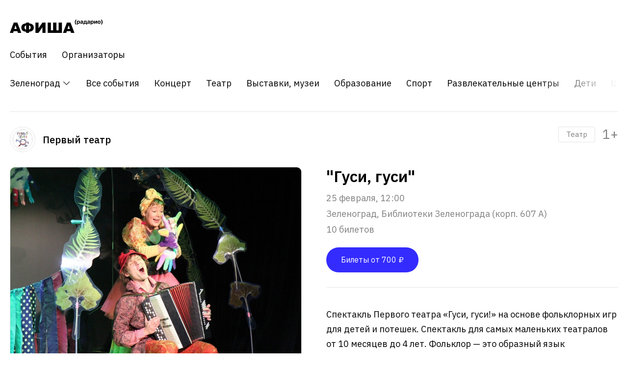

--- FILE ---
content_type: text/html; charset=utf-8
request_url: https://zlng.radario.ru/events/1861586/tickets
body_size: 42241
content:
<!doctype html>
<html data-n-head-ssr>
  <head >
    <title>Купить билеты на &quot;Гуси, гуси&quot; 25.02.2023 Библиотеки Зеленограда (корп. 607 A) Театр в Зеленограде - Афиша Радарио</title><meta data-n-head="ssr" charset="utf-8"><meta data-n-head="ssr" name="viewport" content="width=device-width,minimum-scale=1,maximum-scale=1,initial-scale=1,user-scalable=no"><meta data-n-head="ssr" name="msapplication-TileColor" content="#da532c"><meta data-n-head="ssr" name="theme-color" content="#ffffff"><meta data-n-head="ssr" property="og:title" content="&quot;Гуси, гуси&quot; - Афиша Радарио"><meta data-n-head="ssr" property="og:description" content="Спектакль Первого театра &amp;#171;Гуси, гуси!&amp;#187; на основе фольклорных игр для детей и потешек. Спектакль для самых маленьких театралов от 10 месяцев до 4 лет. Фольклор — это образный язык поэтического народного творчества, с помощью которого взрослый выражает свою любовь, нежность, проявляет заботу о ребенке. Мы переносим фольклорную игру на сцену, добавляем к ней сказку и играем со зрителями. Потому что, только играя, ребёнок растёт и развивается!Первый театр создал музыкальный спектакль для детей с вокалом и живой музыкой. Сценография и куклы сделаны из шерсти, расписанного шелка и растений.Режиссёр Юрий Устюгов, художник Ольга Устюгова, композитор Евгений Астафуров, музыкальный руководитель и актриса Светлана Сперанская, актёр и музыкант Михаил Морозов.Премьера сентябрь 2021 г. Продолжительность 40 минут. "><meta data-n-head="ssr" property="og:image" content="https://images.radario.ru/images/afficheevent/1beb0fcaebf74ac0aa9aa553d0d032b4.jpg"><meta data-n-head="ssr" property="og:type" content="website"><meta data-n-head="ssr" property="og:url" content="https://affichedev.ru/events/1861586"><meta data-n-head="ssr" property="og:locale" content="ru_RU"><meta data-n-head="ssr" name="twitter:title" content="&quot;Гуси, гуси&quot; - Афиша Радарио"><meta data-n-head="ssr" name="twitter:description" content="Спектакль Первого театра &amp;#171;Гуси, гуси!&amp;#187; на основе фольклорных игр для детей и потешек. Спектакль для самых маленьких театралов от 10 месяцев до 4 лет. Фольклор — это образный язык поэтического народного творчества, с помощью которого взрослый выражает свою любовь, нежность, проявляет заботу о ребенке. Мы переносим фольклорную игру на сцену, добавляем к ней сказку и играем со зрителями. Потому что, только играя, ребёнок растёт и развивается!Первый театр создал музыкальный спектакль для детей с вокалом и живой музыкой. Сценография и куклы сделаны из шерсти, расписанного шелка и растений.Режиссёр Юрий Устюгов, художник Ольга Устюгова, композитор Евгений Астафуров, музыкальный руководитель и актриса Светлана Сперанская, актёр и музыкант Михаил Морозов.Премьера сентябрь 2021 г. Продолжительность 40 минут. "><meta data-n-head="ssr" name="twitter:image:src" content="https://images.radario.ru/images/afficheevent/1beb0fcaebf74ac0aa9aa553d0d032b4.jpg"><meta data-n-head="ssr" name="twitter:url" content="https://affichedev.ru/events/1861586"><meta data-n-head="ssr" name="twitter:domain" content="affichedev.ru"><meta data-n-head="ssr" name="Description" content="Купить билеты на &quot;Гуси, гуси&quot; 25.02.2023 Библиотеки Зеленограда (корп. 607 A) Театр в Зеленограде"><link data-n-head="ssr" rel="apple-touch-icon" sizes="180x180" href="/apple-touch-icon.png"><link data-n-head="ssr" rel="icon" type="image/png" sizes="32x32" href="/favicon-32x32.png"><link data-n-head="ssr" rel="icon" type="image/png" sizes="16x16" href="/favicon-16x16.png"><link data-n-head="ssr" rel="mask-icon" color="#5bbad5" href="/safari-pinned-tab.svg"><link data-n-head="ssr" href="https://mc.yandex.ru/metrika/tag.js" rel="preload" as="script"><script data-n-head="ssr" src="https://radario.ru/frontend/src/api/openapi/openapi.js"></script><script data-n-head="ssr">radario.Widgets.setDefaultParams({ distributionType: "RadarioWebSite", accentColor: "#342cff" });</script><script data-n-head="ssr" src="https://mc.yandex.ru/metrika/tag.js" async></script><link rel="preload" href="/_nuxt/fb5c5ee.js" as="script"><link rel="preload" href="/_nuxt/cb6f3fe.js" as="script"><link rel="preload" href="/_nuxt/b624e34.js" as="script"><link rel="preload" href="/_nuxt/33a6b07.js" as="script"><link rel="preload" href="/_nuxt/dc36443.js" as="script"><style data-vue-ssr-id="3ce3c04c:0 3ce3c04c:1 3191d5ad:0 7e0490f2:0 05e0d027:0 60b0cc9a:0 a0882572:0">@import url(https://fonts.googleapis.com/css?family=IBM+Plex+Sans:400,500,600&subset=cyrillic);
@font-face{font-family:"element-icons";src:url(/_nuxt/fonts/element-icons.313f7da.woff) format("woff"),url(/_nuxt/fonts/element-icons.4520188.ttf) format("truetype");font-weight:400;font-display:"auto";font-style:normal}[class*=" el-icon-"],[class^=el-icon-]{font-family:"element-icons"!important;speak:none;font-style:normal;font-weight:400;font-feature-settings:normal;font-variant:normal;text-transform:none;line-height:1;vertical-align:baseline;display:inline-block;-webkit-font-smoothing:antialiased;-moz-osx-font-smoothing:grayscale}.el-icon-ice-cream-round:before{content:"\e6a0"}.el-icon-ice-cream-square:before{content:"\e6a3"}.el-icon-lollipop:before{content:"\e6a4"}.el-icon-potato-strips:before{content:"\e6a5"}.el-icon-milk-tea:before{content:"\e6a6"}.el-icon-ice-drink:before{content:"\e6a7"}.el-icon-ice-tea:before{content:"\e6a9"}.el-icon-coffee:before{content:"\e6aa"}.el-icon-orange:before{content:"\e6ab"}.el-icon-pear:before{content:"\e6ac"}.el-icon-apple:before{content:"\e6ad"}.el-icon-cherry:before{content:"\e6ae"}.el-icon-watermelon:before{content:"\e6af"}.el-icon-grape:before{content:"\e6b0"}.el-icon-refrigerator:before{content:"\e6b1"}.el-icon-goblet-square-full:before{content:"\e6b2"}.el-icon-goblet-square:before{content:"\e6b3"}.el-icon-goblet-full:before{content:"\e6b4"}.el-icon-goblet:before{content:"\e6b5"}.el-icon-cold-drink:before{content:"\e6b6"}.el-icon-coffee-cup:before{content:"\e6b8"}.el-icon-water-cup:before{content:"\e6b9"}.el-icon-hot-water:before{content:"\e6ba"}.el-icon-ice-cream:before{content:"\e6bb"}.el-icon-dessert:before{content:"\e6bc"}.el-icon-sugar:before{content:"\e6bd"}.el-icon-tableware:before{content:"\e6be"}.el-icon-burger:before{content:"\e6bf"}.el-icon-knife-fork:before{content:"\e6c1"}.el-icon-fork-spoon:before{content:"\e6c2"}.el-icon-chicken:before{content:"\e6c3"}.el-icon-food:before{content:"\e6c4"}.el-icon-dish-1:before{content:"\e6c5"}.el-icon-dish:before{content:"\e6c6"}.el-icon-moon-night:before{content:"\e6ee"}.el-icon-moon:before{content:"\e6f0"}.el-icon-cloudy-and-sunny:before{content:"\e6f1"}.el-icon-partly-cloudy:before{content:"\e6f2"}.el-icon-cloudy:before{content:"\e6f3"}.el-icon-sunny:before{content:"\e6f6"}.el-icon-sunset:before{content:"\e6f7"}.el-icon-sunrise-1:before{content:"\e6f8"}.el-icon-sunrise:before{content:"\e6f9"}.el-icon-heavy-rain:before{content:"\e6fa"}.el-icon-lightning:before{content:"\e6fb"}.el-icon-light-rain:before{content:"\e6fc"}.el-icon-wind-power:before{content:"\e6fd"}.el-icon-baseball:before{content:"\e712"}.el-icon-soccer:before{content:"\e713"}.el-icon-football:before{content:"\e715"}.el-icon-basketball:before{content:"\e716"}.el-icon-ship:before{content:"\e73f"}.el-icon-truck:before{content:"\e740"}.el-icon-bicycle:before{content:"\e741"}.el-icon-mobile-phone:before{content:"\e6d3"}.el-icon-service:before{content:"\e6d4"}.el-icon-key:before{content:"\e6e2"}.el-icon-unlock:before{content:"\e6e4"}.el-icon-lock:before{content:"\e6e5"}.el-icon-watch:before{content:"\e6fe"}.el-icon-watch-1:before{content:"\e6ff"}.el-icon-timer:before{content:"\e702"}.el-icon-alarm-clock:before{content:"\e703"}.el-icon-map-location:before{content:"\e704"}.el-icon-delete-location:before{content:"\e705"}.el-icon-add-location:before{content:"\e706"}.el-icon-location-information:before{content:"\e707"}.el-icon-location-outline:before{content:"\e708"}.el-icon-location:before{content:"\e79e"}.el-icon-place:before{content:"\e709"}.el-icon-discover:before{content:"\e70a"}.el-icon-first-aid-kit:before{content:"\e70b"}.el-icon-trophy-1:before{content:"\e70c"}.el-icon-trophy:before{content:"\e70d"}.el-icon-medal:before{content:"\e70e"}.el-icon-medal-1:before{content:"\e70f"}.el-icon-stopwatch:before{content:"\e710"}.el-icon-mic:before{content:"\e711"}.el-icon-copy-document:before{content:"\e718"}.el-icon-full-screen:before{content:"\e719"}.el-icon-switch-button:before{content:"\e71b"}.el-icon-aim:before{content:"\e71c"}.el-icon-crop:before{content:"\e71d"}.el-icon-odometer:before{content:"\e71e"}.el-icon-time:before{content:"\e71f"}.el-icon-bangzhu:before{content:"\e724"}.el-icon-close-notification:before{content:"\e726"}.el-icon-microphone:before{content:"\e727"}.el-icon-turn-off-microphone:before{content:"\e728"}.el-icon-position:before{content:"\e729"}.el-icon-postcard:before{content:"\e72a"}.el-icon-message:before{content:"\e72b"}.el-icon-chat-line-square:before{content:"\e72d"}.el-icon-chat-dot-square:before{content:"\e72e"}.el-icon-chat-dot-round:before{content:"\e72f"}.el-icon-chat-square:before{content:"\e730"}.el-icon-chat-line-round:before{content:"\e731"}.el-icon-chat-round:before{content:"\e732"}.el-icon-set-up:before{content:"\e733"}.el-icon-turn-off:before{content:"\e734"}.el-icon-open:before{content:"\e735"}.el-icon-connection:before{content:"\e736"}.el-icon-link:before{content:"\e737"}.el-icon-cpu:before{content:"\e738"}.el-icon-thumb:before{content:"\e739"}.el-icon-female:before{content:"\e73a"}.el-icon-male:before{content:"\e73b"}.el-icon-guide:before{content:"\e73c"}.el-icon-news:before{content:"\e73e"}.el-icon-price-tag:before{content:"\e744"}.el-icon-discount:before{content:"\e745"}.el-icon-wallet:before{content:"\e747"}.el-icon-coin:before{content:"\e748"}.el-icon-money:before{content:"\e749"}.el-icon-bank-card:before{content:"\e74a"}.el-icon-box:before{content:"\e74b"}.el-icon-present:before{content:"\e74c"}.el-icon-sell:before{content:"\e6d5"}.el-icon-sold-out:before{content:"\e6d6"}.el-icon-shopping-bag-2:before{content:"\e74d"}.el-icon-shopping-bag-1:before{content:"\e74e"}.el-icon-shopping-cart-2:before{content:"\e74f"}.el-icon-shopping-cart-1:before{content:"\e750"}.el-icon-shopping-cart-full:before{content:"\e751"}.el-icon-smoking:before{content:"\e752"}.el-icon-no-smoking:before{content:"\e753"}.el-icon-house:before{content:"\e754"}.el-icon-table-lamp:before{content:"\e755"}.el-icon-school:before{content:"\e756"}.el-icon-office-building:before{content:"\e757"}.el-icon-toilet-paper:before{content:"\e758"}.el-icon-notebook-2:before{content:"\e759"}.el-icon-notebook-1:before{content:"\e75a"}.el-icon-files:before{content:"\e75b"}.el-icon-collection:before{content:"\e75c"}.el-icon-receiving:before{content:"\e75d"}.el-icon-suitcase-1:before{content:"\e760"}.el-icon-suitcase:before{content:"\e761"}.el-icon-film:before{content:"\e763"}.el-icon-collection-tag:before{content:"\e765"}.el-icon-data-analysis:before{content:"\e766"}.el-icon-pie-chart:before{content:"\e767"}.el-icon-data-board:before{content:"\e768"}.el-icon-data-line:before{content:"\e76d"}.el-icon-reading:before{content:"\e769"}.el-icon-magic-stick:before{content:"\e76a"}.el-icon-coordinate:before{content:"\e76b"}.el-icon-mouse:before{content:"\e76c"}.el-icon-brush:before{content:"\e76e"}.el-icon-headset:before{content:"\e76f"}.el-icon-umbrella:before{content:"\e770"}.el-icon-scissors:before{content:"\e771"}.el-icon-mobile:before{content:"\e773"}.el-icon-attract:before{content:"\e774"}.el-icon-monitor:before{content:"\e775"}.el-icon-search:before{content:"\e778"}.el-icon-takeaway-box:before{content:"\e77a"}.el-icon-paperclip:before{content:"\e77d"}.el-icon-printer:before{content:"\e77e"}.el-icon-document-add:before{content:"\e782"}.el-icon-document:before{content:"\e785"}.el-icon-document-checked:before{content:"\e786"}.el-icon-document-copy:before{content:"\e787"}.el-icon-document-delete:before{content:"\e788"}.el-icon-document-remove:before{content:"\e789"}.el-icon-tickets:before{content:"\e78b"}.el-icon-folder-checked:before{content:"\e77f"}.el-icon-folder-delete:before{content:"\e780"}.el-icon-folder-remove:before{content:"\e781"}.el-icon-folder-add:before{content:"\e783"}.el-icon-folder-opened:before{content:"\e784"}.el-icon-folder:before{content:"\e78a"}.el-icon-edit-outline:before{content:"\e764"}.el-icon-edit:before{content:"\e78c"}.el-icon-date:before{content:"\e78e"}.el-icon-c-scale-to-original:before{content:"\e7c6"}.el-icon-view:before{content:"\e6ce"}.el-icon-loading:before{content:"\e6cf"}.el-icon-rank:before{content:"\e6d1"}.el-icon-sort-down:before{content:"\e7c4"}.el-icon-sort-up:before{content:"\e7c5"}.el-icon-sort:before{content:"\e6d2"}.el-icon-finished:before{content:"\e6cd"}.el-icon-refresh-left:before{content:"\e6c7"}.el-icon-refresh-right:before{content:"\e6c8"}.el-icon-refresh:before{content:"\e6d0"}.el-icon-video-play:before{content:"\e7c0"}.el-icon-video-pause:before{content:"\e7c1"}.el-icon-d-arrow-right:before{content:"\e6dc"}.el-icon-d-arrow-left:before{content:"\e6dd"}.el-icon-arrow-up:before{content:"\e6e1"}.el-icon-arrow-down:before{content:"\e6df"}.el-icon-arrow-right:before{content:"\e6e0"}.el-icon-arrow-left:before{content:"\e6de"}.el-icon-top-right:before{content:"\e6e7"}.el-icon-top-left:before{content:"\e6e8"}.el-icon-top:before{content:"\e6e6"}.el-icon-bottom:before{content:"\e6eb"}.el-icon-right:before{content:"\e6e9"}.el-icon-back:before{content:"\e6ea"}.el-icon-bottom-right:before{content:"\e6ec"}.el-icon-bottom-left:before{content:"\e6ed"}.el-icon-caret-top:before{content:"\e78f"}.el-icon-caret-bottom:before{content:"\e790"}.el-icon-caret-right:before{content:"\e791"}.el-icon-caret-left:before{content:"\e792"}.el-icon-d-caret:before{content:"\e79a"}.el-icon-share:before{content:"\e793"}.el-icon-menu:before{content:"\e798"}.el-icon-s-grid:before{content:"\e7a6"}.el-icon-s-check:before{content:"\e7a7"}.el-icon-s-data:before{content:"\e7a8"}.el-icon-s-opportunity:before{content:"\e7aa"}.el-icon-s-custom:before{content:"\e7ab"}.el-icon-s-claim:before{content:"\e7ad"}.el-icon-s-finance:before{content:"\e7ae"}.el-icon-s-comment:before{content:"\e7af"}.el-icon-s-flag:before{content:"\e7b0"}.el-icon-s-marketing:before{content:"\e7b1"}.el-icon-s-shop:before{content:"\e7b4"}.el-icon-s-open:before{content:"\e7b5"}.el-icon-s-management:before{content:"\e7b6"}.el-icon-s-ticket:before{content:"\e7b7"}.el-icon-s-release:before{content:"\e7b8"}.el-icon-s-home:before{content:"\e7b9"}.el-icon-s-promotion:before{content:"\e7ba"}.el-icon-s-operation:before{content:"\e7bb"}.el-icon-s-unfold:before{content:"\e7bc"}.el-icon-s-fold:before{content:"\e7a9"}.el-icon-s-platform:before{content:"\e7bd"}.el-icon-s-order:before{content:"\e7be"}.el-icon-s-cooperation:before{content:"\e7bf"}.el-icon-bell:before{content:"\e725"}.el-icon-message-solid:before{content:"\e799"}.el-icon-video-camera:before{content:"\e772"}.el-icon-video-camera-solid:before{content:"\e796"}.el-icon-camera:before{content:"\e779"}.el-icon-camera-solid:before{content:"\e79b"}.el-icon-download:before{content:"\e77c"}.el-icon-upload2:before{content:"\e77b"}.el-icon-upload:before{content:"\e7c3"}.el-icon-picture-outline-round:before{content:"\e75f"}.el-icon-picture-outline:before{content:"\e75e"}.el-icon-picture:before{content:"\e79f"}.el-icon-close:before{content:"\e6db"}.el-icon-check:before{content:"\e6da"}.el-icon-plus:before{content:"\e6d9"}.el-icon-minus:before{content:"\e6d8"}.el-icon-help:before{content:"\e73d"}.el-icon-s-help:before{content:"\e7b3"}.el-icon-circle-close:before{content:"\e78d"}.el-icon-circle-check:before{content:"\e720"}.el-icon-circle-plus-outline:before{content:"\e723"}.el-icon-remove-outline:before{content:"\e722"}.el-icon-zoom-out:before{content:"\e776"}.el-icon-zoom-in:before{content:"\e777"}.el-icon-error:before{content:"\e79d"}.el-icon-success:before{content:"\e79c"}.el-icon-circle-plus:before{content:"\e7a0"}.el-icon-remove:before{content:"\e7a2"}.el-icon-info:before{content:"\e7a1"}.el-icon-question:before{content:"\e7a4"}.el-icon-warning-outline:before{content:"\e6c9"}.el-icon-warning:before{content:"\e7a3"}.el-icon-goods:before{content:"\e7c2"}.el-icon-s-goods:before{content:"\e7b2"}.el-icon-star-off:before{content:"\e717"}.el-icon-star-on:before{content:"\e797"}.el-icon-more-outline:before{content:"\e6cc"}.el-icon-more:before{content:"\e794"}.el-icon-phone-outline:before{content:"\e6cb"}.el-icon-phone:before{content:"\e795"}.el-icon-user:before{content:"\e6e3"}.el-icon-user-solid:before{content:"\e7a5"}.el-icon-setting:before{content:"\e6ca"}.el-icon-s-tools:before{content:"\e7ac"}.el-icon-delete:before{content:"\e6d7"}.el-icon-delete-solid:before{content:"\e7c9"}.el-icon-eleme:before{content:"\e7c7"}.el-icon-platform-eleme:before{content:"\e7ca"}.el-icon-loading{-webkit-animation:rotating 2s linear infinite;animation:rotating 2s linear infinite}.el-icon--right{margin-left:5px}.el-icon--left{margin-right:5px}@-webkit-keyframes rotating{0%{transform:rotate(0deg)}to{transform:rotate(1turn)}}@keyframes rotating{0%{transform:rotate(0deg)}to{transform:rotate(1turn)}}.el-button{display:inline-block;line-height:1;white-space:nowrap;cursor:pointer;background:#fff;border:1px solid #dcdfe6;color:#000;-webkit-appearance:none;text-align:center;box-sizing:border-box;outline:none;margin:0;transition:.1s;font-weight:500;-moz-user-select:none;-webkit-user-select:none;-ms-user-select:none;padding:12px 20px;font-size:18px;border-radius:4px}.el-button+.el-button{margin-left:10px}.el-button.is-round{padding:12px 20px}.el-button:focus,.el-button:hover{color:#342cff;border-color:#c2c0ff;background-color:#ebeaff}.el-button:active{color:#2f28e6;border-color:#2f28e6;outline:none}.el-button::-moz-focus-inner{border:0}.el-button [class*=el-icon-]+span{margin-left:5px}.el-button.is-plain:focus,.el-button.is-plain:hover{background:#fff;border-color:#342cff;color:#342cff}.el-button.is-plain:active{background:#fff;outline:none}.el-button.is-active,.el-button.is-plain:active{border-color:#2f28e6;color:#2f28e6}.el-button.is-disabled,.el-button.is-disabled:focus,.el-button.is-disabled:hover{color:#c0c4cc;cursor:not-allowed;background-image:none;background-color:#fff;border-color:#ebeef5}.el-button.is-disabled.el-button--text{background-color:transparent}.el-button.is-disabled.is-plain,.el-button.is-disabled.is-plain:focus,.el-button.is-disabled.is-plain:hover{background-color:#fff;border-color:#ebeef5;color:#c0c4cc}.el-button.is-loading{position:relative;pointer-events:none}.el-button.is-loading:before{pointer-events:none;content:"";position:absolute;left:-1px;top:-1px;right:-1px;bottom:-1px;border-radius:inherit;background-color:hsla(0,0%,100%,.35)}.el-button.is-round{border-radius:20px;padding:12px 23px}.el-button.is-circle{border-radius:50%;padding:12px}.el-button--primary{color:#fff;background-color:#342cff;border-color:#342cff}.el-button--primary:focus,.el-button--primary:hover{background:#5d56ff;border-color:#5d56ff;color:#fff}.el-button--primary:active{outline:none}.el-button--primary.is-active,.el-button--primary:active{background:#2f28e6;border-color:#2f28e6;color:#fff}.el-button--primary.is-disabled,.el-button--primary.is-disabled:active,.el-button--primary.is-disabled:focus,.el-button--primary.is-disabled:hover{color:#fff;background-color:#9a96ff;border-color:#9a96ff}.el-button--primary.is-plain{color:#342cff;background:#ebeaff;border-color:#aeabff}.el-button--primary.is-plain:focus,.el-button--primary.is-plain:hover{background:#342cff;border-color:#342cff;color:#fff}.el-button--primary.is-plain:active{background:#2f28e6;border-color:#2f28e6;color:#fff;outline:none}.el-button--primary.is-plain.is-disabled,.el-button--primary.is-plain.is-disabled:active,.el-button--primary.is-plain.is-disabled:focus,.el-button--primary.is-plain.is-disabled:hover{color:#8580ff;background-color:#ebeaff;border-color:#d6d5ff}.el-button--success{color:#fff;background-color:#67c23a;border-color:#67c23a}.el-button--success:focus,.el-button--success:hover{background:#85ce61;border-color:#85ce61;color:#fff}.el-button--success:active{outline:none}.el-button--success.is-active,.el-button--success:active{background:#5daf34;border-color:#5daf34;color:#fff}.el-button--success.is-disabled,.el-button--success.is-disabled:active,.el-button--success.is-disabled:focus,.el-button--success.is-disabled:hover{color:#fff;background-color:#b3e19d;border-color:#b3e19d}.el-button--success.is-plain{color:#67c23a;background:#f0f9eb;border-color:#c2e7b0}.el-button--success.is-plain:focus,.el-button--success.is-plain:hover{background:#67c23a;border-color:#67c23a;color:#fff}.el-button--success.is-plain:active{background:#5daf34;border-color:#5daf34;color:#fff;outline:none}.el-button--success.is-plain.is-disabled,.el-button--success.is-plain.is-disabled:active,.el-button--success.is-plain.is-disabled:focus,.el-button--success.is-plain.is-disabled:hover{color:#a4da89;background-color:#f0f9eb;border-color:#e1f3d8}.el-button--warning{color:#fff;background-color:#e6a23c;border-color:#e6a23c}.el-button--warning:focus,.el-button--warning:hover{background:#ebb563;border-color:#ebb563;color:#fff}.el-button--warning:active{outline:none}.el-button--warning.is-active,.el-button--warning:active{background:#cf9236;border-color:#cf9236;color:#fff}.el-button--warning.is-disabled,.el-button--warning.is-disabled:active,.el-button--warning.is-disabled:focus,.el-button--warning.is-disabled:hover{color:#fff;background-color:#f3d19e;border-color:#f3d19e}.el-button--warning.is-plain{color:#e6a23c;background:#fdf6ec;border-color:#f5dab1}.el-button--warning.is-plain:focus,.el-button--warning.is-plain:hover{background:#e6a23c;border-color:#e6a23c;color:#fff}.el-button--warning.is-plain:active{background:#cf9236;border-color:#cf9236;color:#fff;outline:none}.el-button--warning.is-plain.is-disabled,.el-button--warning.is-plain.is-disabled:active,.el-button--warning.is-plain.is-disabled:focus,.el-button--warning.is-plain.is-disabled:hover{color:#f0c78a;background-color:#fdf6ec;border-color:#faecd8}.el-button--danger{color:#fff;background-color:#f56c6c;border-color:#f56c6c}.el-button--danger:focus,.el-button--danger:hover{background:#f78989;border-color:#f78989;color:#fff}.el-button--danger:active{outline:none}.el-button--danger.is-active,.el-button--danger:active{background:#dd6161;border-color:#dd6161;color:#fff}.el-button--danger.is-disabled,.el-button--danger.is-disabled:active,.el-button--danger.is-disabled:focus,.el-button--danger.is-disabled:hover{color:#fff;background-color:#fab6b6;border-color:#fab6b6}.el-button--danger.is-plain{color:#f56c6c;background:#fef0f0;border-color:#fbc4c4}.el-button--danger.is-plain:focus,.el-button--danger.is-plain:hover{background:#f56c6c;border-color:#f56c6c;color:#fff}.el-button--danger.is-plain:active{background:#dd6161;border-color:#dd6161;color:#fff;outline:none}.el-button--danger.is-plain.is-disabled,.el-button--danger.is-plain.is-disabled:active,.el-button--danger.is-plain.is-disabled:focus,.el-button--danger.is-plain.is-disabled:hover{color:#f9a7a7;background-color:#fef0f0;border-color:#fde2e2}.el-button--info{color:#fff;background-color:#909399;border-color:#909399}.el-button--info:focus,.el-button--info:hover{background:#a6a9ad;border-color:#a6a9ad;color:#fff}.el-button--info:active{outline:none}.el-button--info.is-active,.el-button--info:active{background:#82848a;border-color:#82848a;color:#fff}.el-button--info.is-disabled,.el-button--info.is-disabled:active,.el-button--info.is-disabled:focus,.el-button--info.is-disabled:hover{color:#fff;background-color:#c8c9cc;border-color:#c8c9cc}.el-button--info.is-plain{color:#909399;background:#f4f4f5;border-color:#d3d4d6}.el-button--info.is-plain:focus,.el-button--info.is-plain:hover{background:#909399;border-color:#909399;color:#fff}.el-button--info.is-plain:active{background:#82848a;border-color:#82848a;color:#fff;outline:none}.el-button--info.is-plain.is-disabled,.el-button--info.is-plain.is-disabled:active,.el-button--info.is-plain.is-disabled:focus,.el-button--info.is-plain.is-disabled:hover{color:#bcbec2;background-color:#f4f4f5;border-color:#e9e9eb}.el-button--medium{padding:10px 20px;font-size:18px;border-radius:4px}.el-button--medium.is-round{padding:10px 20px}.el-button--medium.is-circle{padding:10px}.el-button--small{padding:9px 15px;font-size:12px;border-radius:3px}.el-button--small.is-round{padding:9px 15px}.el-button--small.is-circle{padding:9px}.el-button--mini{padding:7px 15px;font-size:12px;border-radius:3px}.el-button--mini.is-round{padding:7px 15px}.el-button--mini.is-circle{padding:7px}.el-button--text{border-color:transparent;color:#342cff;background:transparent;padding-left:0;padding-right:0}.el-button--text:focus,.el-button--text:hover{color:#5d56ff;border-color:transparent;background-color:transparent}.el-button--text:active{color:#2f28e6;background-color:transparent}.el-button--text.is-disabled,.el-button--text.is-disabled:focus,.el-button--text.is-disabled:hover,.el-button--text:active{border-color:transparent}.el-button-group{display:inline-block;vertical-align:middle}.el-button-group:after,.el-button-group:before{display:table;content:""}.el-button-group:after{clear:both}.el-button-group>.el-button{float:left;position:relative}.el-button-group>.el-button+.el-button{margin-left:0}.el-button-group>.el-button.is-disabled{z-index:1}.el-button-group>.el-button:first-child{border-top-right-radius:0;border-bottom-right-radius:0}.el-button-group>.el-button:last-child{border-top-left-radius:0;border-bottom-left-radius:0}.el-button-group>.el-button:first-child:last-child{border-top-right-radius:4px;border-bottom-right-radius:4px;border-top-left-radius:4px;border-bottom-left-radius:4px}.el-button-group>.el-button:first-child:last-child.is-round{border-radius:20px}.el-button-group>.el-button:first-child:last-child.is-circle{border-radius:50%}.el-button-group>.el-button:not(:first-child):not(:last-child){border-radius:0}.el-button-group>.el-button:not(:last-child){margin-right:-1px}.el-button-group>.el-button.is-active,.el-button-group>.el-button:active,.el-button-group>.el-button:focus,.el-button-group>.el-button:hover{z-index:1}.el-button-group>.el-dropdown>.el-button{border-top-left-radius:0;border-bottom-left-radius:0;border-left-color:hsla(0,0%,100%,.5)}.el-button-group .el-button--primary:first-child{border-right-color:hsla(0,0%,100%,.5)}.el-button-group .el-button--primary:last-child{border-left-color:hsla(0,0%,100%,.5)}.el-button-group .el-button--primary:not(:first-child):not(:last-child){border-left-color:hsla(0,0%,100%,.5);border-right-color:hsla(0,0%,100%,.5)}.el-button-group .el-button--success:first-child{border-right-color:hsla(0,0%,100%,.5)}.el-button-group .el-button--success:last-child{border-left-color:hsla(0,0%,100%,.5)}.el-button-group .el-button--success:not(:first-child):not(:last-child){border-left-color:hsla(0,0%,100%,.5);border-right-color:hsla(0,0%,100%,.5)}.el-button-group .el-button--warning:first-child{border-right-color:hsla(0,0%,100%,.5)}.el-button-group .el-button--warning:last-child{border-left-color:hsla(0,0%,100%,.5)}.el-button-group .el-button--warning:not(:first-child):not(:last-child){border-left-color:hsla(0,0%,100%,.5);border-right-color:hsla(0,0%,100%,.5)}.el-button-group .el-button--danger:first-child{border-right-color:hsla(0,0%,100%,.5)}.el-button-group .el-button--danger:last-child{border-left-color:hsla(0,0%,100%,.5)}.el-button-group .el-button--danger:not(:first-child):not(:last-child){border-left-color:hsla(0,0%,100%,.5);border-right-color:hsla(0,0%,100%,.5)}.el-button-group .el-button--info:first-child{border-right-color:hsla(0,0%,100%,.5)}.el-button-group .el-button--info:last-child{border-left-color:hsla(0,0%,100%,.5)}.el-button-group .el-button--info:not(:first-child):not(:last-child){border-left-color:hsla(0,0%,100%,.5);border-right-color:hsla(0,0%,100%,.5)}.el-popper .popper__arrow,.el-popper .popper__arrow:after{position:absolute;display:block;width:0;height:0;border-color:transparent;border-style:solid}.el-popper .popper__arrow{border-width:6px;filter:drop-shadow(0 2px 12px rgba(0,0,0,.03))}.el-popper .popper__arrow:after{content:" ";border-width:6px}.el-popper[x-placement^=top]{margin-bottom:12px}.el-popper[x-placement^=top] .popper__arrow{bottom:-6px;left:50%;margin-right:3px;border-top-color:#ebeef5;border-bottom-width:0}.el-popper[x-placement^=top] .popper__arrow:after{bottom:1px;margin-left:-6px;border-top-color:#fff;border-bottom-width:0}.el-popper[x-placement^=bottom]{margin-top:12px}.el-popper[x-placement^=bottom] .popper__arrow{top:-6px;left:50%;margin-right:3px;border-top-width:0;border-bottom-color:#ebeef5}.el-popper[x-placement^=bottom] .popper__arrow:after{top:1px;margin-left:-6px;border-top-width:0;border-bottom-color:#fff}.el-popper[x-placement^=right]{margin-left:12px}.el-popper[x-placement^=right] .popper__arrow{top:50%;left:-6px;margin-bottom:3px;border-right-color:#ebeef5;border-left-width:0}.el-popper[x-placement^=right] .popper__arrow:after{bottom:-6px;left:1px;border-right-color:#fff;border-left-width:0}.el-popper[x-placement^=left]{margin-right:12px}.el-popper[x-placement^=left] .popper__arrow{top:50%;right:-6px;margin-bottom:3px;border-right-width:0;border-left-color:#ebeef5}.el-popper[x-placement^=left] .popper__arrow:after{right:1px;bottom:-6px;margin-left:-6px;border-right-width:0;border-left-color:#fff}.el-dropdown{display:inline-block;position:relative;color:#000;font-size:18px}.el-dropdown .el-button-group{display:block}.el-dropdown .el-button-group .el-button{float:none}.el-dropdown .el-dropdown__caret-button{padding-left:5px;padding-right:5px;position:relative;border-left:none}.el-dropdown .el-dropdown__caret-button:before{content:"";position:absolute;display:block;width:1px;top:5px;bottom:5px;left:0;background:hsla(0,0%,100%,.5)}.el-dropdown .el-dropdown__caret-button.el-button--default:before{background:rgba(220,223,230,.5)}.el-dropdown .el-dropdown__caret-button:hover:before{top:0;bottom:0}.el-dropdown .el-dropdown__caret-button .el-dropdown__icon{padding-left:0}.el-dropdown__icon{font-size:12px;margin:0 3px}.el-dropdown .el-dropdown-selfdefine:focus:active,.el-dropdown .el-dropdown-selfdefine:focus:not(.focusing){outline-width:0}.el-dropdown-menu{position:absolute;top:0;left:0;z-index:10;padding:10px 0;margin:5px 0;background-color:#fff;border:1px solid #ebeef5;border-radius:4px;box-shadow:0 2px 12px 0 rgba(0,0,0,.1)}.el-dropdown-menu__item{list-style:none;line-height:36px;padding:0 20px;margin:0;font-size:18px;color:#000;cursor:pointer;outline:none}.el-dropdown-menu__item:focus,.el-dropdown-menu__item:not(.is-disabled):hover{background-color:rgba(0,0,0,.04);color:#000}.el-dropdown-menu__item i{margin-right:5px}.el-dropdown-menu__item--divided{position:relative;margin-top:6px;border-top:1px solid #ebeef5}.el-dropdown-menu__item--divided:before{content:"";height:6px;display:block;margin:0 -20px;background-color:#fff}.el-dropdown-menu__item.is-disabled{cursor:default;color:#bbb;pointer-events:none}.el-dropdown-menu--medium{padding:6px 0}.el-dropdown-menu--medium .el-dropdown-menu__item{line-height:30px;padding:0 17px;font-size:14px}.el-dropdown-menu--medium .el-dropdown-menu__item.el-dropdown-menu__item--divided{margin-top:6px}.el-dropdown-menu--medium .el-dropdown-menu__item.el-dropdown-menu__item--divided:before{height:6px;margin:0 -17px}.el-dropdown-menu--small{padding:6px 0}.el-dropdown-menu--small .el-dropdown-menu__item{line-height:27px;padding:0 15px;font-size:13px}.el-dropdown-menu--small .el-dropdown-menu__item.el-dropdown-menu__item--divided{margin-top:4px}.el-dropdown-menu--small .el-dropdown-menu__item.el-dropdown-menu__item--divided:before{height:4px;margin:0 -15px}.el-dropdown-menu--mini{padding:3px 0}.el-dropdown-menu--mini .el-dropdown-menu__item{line-height:24px;padding:0 10px;font-size:12px}.el-dropdown-menu--mini .el-dropdown-menu__item.el-dropdown-menu__item--divided{margin-top:3px}.el-dropdown-menu--mini .el-dropdown-menu__item.el-dropdown-menu__item--divided:before{height:3px;margin:0 -10px}.el-breadcrumb{font-size:14px;line-height:1}.el-breadcrumb:after,.el-breadcrumb:before{display:table;content:""}.el-breadcrumb:after{clear:both}.el-breadcrumb__separator{margin:0 9px;font-weight:700;color:#c0c4cc}.el-breadcrumb__separator[class*=icon]{margin:0 6px;font-weight:400}.el-breadcrumb__item{float:left}.el-breadcrumb__inner{color:#000}.el-breadcrumb__inner.is-link,.el-breadcrumb__inner a{font-weight:700;transition:color .2s cubic-bezier(.645,.045,.355,1);color:#303133}.el-breadcrumb__inner.is-link:hover,.el-breadcrumb__inner a:hover{color:#342cff}.el-breadcrumb__item:last-child .el-breadcrumb__inner,.el-breadcrumb__item:last-child .el-breadcrumb__inner:hover,.el-breadcrumb__item:last-child .el-breadcrumb__inner a,.el-breadcrumb__item:last-child .el-breadcrumb__inner a:hover{color:#000}.el-switch{display:inline-flex;align-items:center;position:relative;font-size:18px;line-height:30px;height:30px;vertical-align:middle}.el-switch.is-disabled .el-switch__core,.el-switch.is-disabled .el-switch__label{cursor:not-allowed}.el-switch__label{transition:.2s;height:30px;display:inline-block;font-size:18px;font-weight:500;cursor:pointer;vertical-align:middle;color:#303133}.el-switch__label.is-active{color:#342cff}.el-switch__label--left{margin-right:10px}.el-switch__label--right{margin-left:10px}.el-switch__label *{line-height:1;font-size:18px;display:inline-block}.el-switch__input{position:absolute;width:0;height:0;opacity:0;margin:0}.el-switch__core{margin:0;display:inline-block;position:relative;width:50px;height:30px;border:1px solid rgba(0,0,0,.1);outline:none;border-radius:100px;box-sizing:border-box;background:rgba(0,0,0,.1);cursor:pointer;transition:border-color .3s,background-color .3s;vertical-align:middle}.el-switch__core:after{content:"";position:absolute;top:1px;left:1px;border-radius:100%;transition:all .3s;width:26px;height:26px;background-color:#fff}.el-switch.is-checked .el-switch__core{border-color:#2fe400;background-color:#2fe400}.el-switch.is-checked .el-switch__core:after{left:100%;margin-left:-27px}.el-switch.is-disabled{opacity:.6}.el-switch--wide .el-switch__label.el-switch__label--left span{left:10px}.el-switch--wide .el-switch__label.el-switch__label--right span{right:10px}.el-switch .label-fade-enter,.el-switch .label-fade-leave-active{opacity:0}body,html{margin:unset;width:100%;height:100%}body.no-scroll,html.no-scroll{overflow:hidden}.content-container,.layout .main-container{max-width:1400px;width:100%;padding-left:20px;padding-right:20px;box-sizing:border-box;margin-left:auto;margin-right:auto}.layout{display:flex;flex-direction:column;min-height:100vh}.layout .main-container{margin-top:40px;margin-bottom:40px}.layout .the-footer{margin-top:auto}.layout .breadcrumb{margin-top:70px}@media (max-width:579.98px){.layout .breadcrumb{display:none}}html{color:#000;font-size:18px}@media (max-width:579.98px){html{font-size:16px!important}}button,html,textarea{font-family:"IBM Plex Sans",sans-serif}a,span{line-height:21px}a{text-decoration:none;color:#000}h1,h2,h3,h4,h5,h6{margin:0}.h1,h1{font-weight:600;font-size:32px!important;line-height:38px}@media (max-width:579.98px){.h1,h1{font-size:26px!important}}.h2,h2{font-weight:500;font-size:22px!important;line-height:26px}@media (max-width:579.98px){.h2,h2{font-size:20px!important}}.h3,h3{font-weight:500;font-size:20px!important}@media (max-width:579.98px){.h3,h3{font-size:18px!important}}.h4,h4{font-weight:400;font-size:20px}@media (max-width:579.98px){.h4,h4{font-size:18px!important}}p{line-height:26px}.text-disabled{color:#b3b3b3!important}.text-ellipsis{overflow:hidden;text-overflow:ellipsis}.text-ellipsis,.text-nowrap{white-space:nowrap}.text-secondary{color:grey}.text-center{text-align:center}.text-underline{text-decoration:underline}.cursor-pointer{cursor:pointer}.flex-row{flex-direction:row!important}.flex-column{flex-direction:column!important}.flex-row-reverse{flex-direction:row-reverse!important}.flex-column-reverse{flex-direction:column-reverse!important}.flex-wrap{flex-wrap:wrap!important}.flex-nowrap{flex-wrap:nowrap!important}.flex-wrap-reverse{flex-wrap:wrap-reverse!important}.flex-fill{flex:1 1 auto!important}.flex-grow-0{flex-grow:0!important}.flex-grow-1{flex-grow:1!important}.flex-shrink-0{flex-shrink:0!important}.flex-shrink-1{flex-shrink:1!important}.justify-content-start{justify-content:flex-start!important}.justify-content-end{justify-content:flex-end!important}.justify-content-center{justify-content:center!important}.justify-content-between{justify-content:space-between!important}.justify-content-around{justify-content:space-around!important}.align-items-start{align-items:flex-start!important}.align-items-end{align-items:flex-end!important}.align-items-center{align-items:center!important}.align-items-baseline{align-items:baseline!important}.align-items-stretch{align-items:stretch!important}.align-content-start{align-content:flex-start!important}.align-content-end{align-content:flex-end!important}.align-content-center{align-content:center!important}.align-content-between{align-content:space-between!important}.align-content-around{align-content:space-around!important}.align-content-stretch{align-content:stretch!important}.align-self-auto{align-self:auto!important}.align-self-start{align-self:flex-start!important}.align-self-end{align-self:flex-end!important}.align-self-center{align-self:center!important}.align-self-baseline{align-self:baseline!important}.align-self-stretch{align-self:stretch!important}@media (min-width:580px){.flex-sm-row{flex-direction:row!important}.flex-sm-column{flex-direction:column!important}.flex-sm-row-reverse{flex-direction:row-reverse!important}.flex-sm-column-reverse{flex-direction:column-reverse!important}.flex-sm-wrap{flex-wrap:wrap!important}.flex-sm-nowrap{flex-wrap:nowrap!important}.flex-sm-wrap-reverse{flex-wrap:wrap-reverse!important}.flex-sm-fill{flex:1 1 auto!important}.flex-sm-grow-0{flex-grow:0!important}.flex-sm-grow-1{flex-grow:1!important}.flex-sm-shrink-0{flex-shrink:0!important}.flex-sm-shrink-1{flex-shrink:1!important}.justify-content-sm-start{justify-content:flex-start!important}.justify-content-sm-end{justify-content:flex-end!important}.justify-content-sm-center{justify-content:center!important}.justify-content-sm-between{justify-content:space-between!important}.justify-content-sm-around{justify-content:space-around!important}.align-items-sm-start{align-items:flex-start!important}.align-items-sm-end{align-items:flex-end!important}.align-items-sm-center{align-items:center!important}.align-items-sm-baseline{align-items:baseline!important}.align-items-sm-stretch{align-items:stretch!important}.align-content-sm-start{align-content:flex-start!important}.align-content-sm-end{align-content:flex-end!important}.align-content-sm-center{align-content:center!important}.align-content-sm-between{align-content:space-between!important}.align-content-sm-around{align-content:space-around!important}.align-content-sm-stretch{align-content:stretch!important}.align-self-sm-auto{align-self:auto!important}.align-self-sm-start{align-self:flex-start!important}.align-self-sm-end{align-self:flex-end!important}.align-self-sm-center{align-self:center!important}.align-self-sm-baseline{align-self:baseline!important}.align-self-sm-stretch{align-self:stretch!important}}@media (min-width:768px){.flex-md-row{flex-direction:row!important}.flex-md-column{flex-direction:column!important}.flex-md-row-reverse{flex-direction:row-reverse!important}.flex-md-column-reverse{flex-direction:column-reverse!important}.flex-md-wrap{flex-wrap:wrap!important}.flex-md-nowrap{flex-wrap:nowrap!important}.flex-md-wrap-reverse{flex-wrap:wrap-reverse!important}.flex-md-fill{flex:1 1 auto!important}.flex-md-grow-0{flex-grow:0!important}.flex-md-grow-1{flex-grow:1!important}.flex-md-shrink-0{flex-shrink:0!important}.flex-md-shrink-1{flex-shrink:1!important}.justify-content-md-start{justify-content:flex-start!important}.justify-content-md-end{justify-content:flex-end!important}.justify-content-md-center{justify-content:center!important}.justify-content-md-between{justify-content:space-between!important}.justify-content-md-around{justify-content:space-around!important}.align-items-md-start{align-items:flex-start!important}.align-items-md-end{align-items:flex-end!important}.align-items-md-center{align-items:center!important}.align-items-md-baseline{align-items:baseline!important}.align-items-md-stretch{align-items:stretch!important}.align-content-md-start{align-content:flex-start!important}.align-content-md-end{align-content:flex-end!important}.align-content-md-center{align-content:center!important}.align-content-md-between{align-content:space-between!important}.align-content-md-around{align-content:space-around!important}.align-content-md-stretch{align-content:stretch!important}.align-self-md-auto{align-self:auto!important}.align-self-md-start{align-self:flex-start!important}.align-self-md-end{align-self:flex-end!important}.align-self-md-center{align-self:center!important}.align-self-md-baseline{align-self:baseline!important}.align-self-md-stretch{align-self:stretch!important}}@media (min-width:992px){.flex-lg-row{flex-direction:row!important}.flex-lg-column{flex-direction:column!important}.flex-lg-row-reverse{flex-direction:row-reverse!important}.flex-lg-column-reverse{flex-direction:column-reverse!important}.flex-lg-wrap{flex-wrap:wrap!important}.flex-lg-nowrap{flex-wrap:nowrap!important}.flex-lg-wrap-reverse{flex-wrap:wrap-reverse!important}.flex-lg-fill{flex:1 1 auto!important}.flex-lg-grow-0{flex-grow:0!important}.flex-lg-grow-1{flex-grow:1!important}.flex-lg-shrink-0{flex-shrink:0!important}.flex-lg-shrink-1{flex-shrink:1!important}.justify-content-lg-start{justify-content:flex-start!important}.justify-content-lg-end{justify-content:flex-end!important}.justify-content-lg-center{justify-content:center!important}.justify-content-lg-between{justify-content:space-between!important}.justify-content-lg-around{justify-content:space-around!important}.align-items-lg-start{align-items:flex-start!important}.align-items-lg-end{align-items:flex-end!important}.align-items-lg-center{align-items:center!important}.align-items-lg-baseline{align-items:baseline!important}.align-items-lg-stretch{align-items:stretch!important}.align-content-lg-start{align-content:flex-start!important}.align-content-lg-end{align-content:flex-end!important}.align-content-lg-center{align-content:center!important}.align-content-lg-between{align-content:space-between!important}.align-content-lg-around{align-content:space-around!important}.align-content-lg-stretch{align-content:stretch!important}.align-self-lg-auto{align-self:auto!important}.align-self-lg-start{align-self:flex-start!important}.align-self-lg-end{align-self:flex-end!important}.align-self-lg-center{align-self:center!important}.align-self-lg-baseline{align-self:baseline!important}.align-self-lg-stretch{align-self:stretch!important}}@media (min-width:1220px){.flex-xl-row{flex-direction:row!important}.flex-xl-column{flex-direction:column!important}.flex-xl-row-reverse{flex-direction:row-reverse!important}.flex-xl-column-reverse{flex-direction:column-reverse!important}.flex-xl-wrap{flex-wrap:wrap!important}.flex-xl-nowrap{flex-wrap:nowrap!important}.flex-xl-wrap-reverse{flex-wrap:wrap-reverse!important}.flex-xl-fill{flex:1 1 auto!important}.flex-xl-grow-0{flex-grow:0!important}.flex-xl-grow-1{flex-grow:1!important}.flex-xl-shrink-0{flex-shrink:0!important}.flex-xl-shrink-1{flex-shrink:1!important}.justify-content-xl-start{justify-content:flex-start!important}.justify-content-xl-end{justify-content:flex-end!important}.justify-content-xl-center{justify-content:center!important}.justify-content-xl-between{justify-content:space-between!important}.justify-content-xl-around{justify-content:space-around!important}.align-items-xl-start{align-items:flex-start!important}.align-items-xl-end{align-items:flex-end!important}.align-items-xl-center{align-items:center!important}.align-items-xl-baseline{align-items:baseline!important}.align-items-xl-stretch{align-items:stretch!important}.align-content-xl-start{align-content:flex-start!important}.align-content-xl-end{align-content:flex-end!important}.align-content-xl-center{align-content:center!important}.align-content-xl-between{align-content:space-between!important}.align-content-xl-around{align-content:space-around!important}.align-content-xl-stretch{align-content:stretch!important}.align-self-xl-auto{align-self:auto!important}.align-self-xl-start{align-self:flex-start!important}.align-self-xl-end{align-self:flex-end!important}.align-self-xl-center{align-self:center!important}.align-self-xl-baseline{align-self:baseline!important}.align-self-xl-stretch{align-self:stretch!important}}.m-none{margin:0!important}.mt-none,.mv-none{margin-top:0!important}.mh-none,.mr-none{margin-right:0!important}.mb-none,.mv-none{margin-bottom:0!important}.mh-none,.ml-none{margin-left:0!important}.m-1{margin:5px!important}.mt-1,.mv-1{margin-top:5px!important}.mh-1,.mr-1{margin-right:5px!important}.mb-1,.mv-1{margin-bottom:5px!important}.mh-1,.ml-1{margin-left:5px!important}.m-2{margin:10px!important}.mt-2,.mv-2{margin-top:10px!important}.mh-2,.mr-2{margin-right:10px!important}.mb-2,.mv-2{margin-bottom:10px!important}.mh-2,.ml-2{margin-left:10px!important}.m-3{margin:15px!important}.mt-3,.mv-3{margin-top:15px!important}.mh-3,.mr-3{margin-right:15px!important}.mb-3,.mv-3{margin-bottom:15px!important}.mh-3,.ml-3{margin-left:15px!important}.m-4{margin:20px!important}.mt-4,.mv-4{margin-top:20px!important}.mh-4,.mr-4{margin-right:20px!important}.mb-4,.mv-4{margin-bottom:20px!important}.mh-4,.ml-4{margin-left:20px!important}.m-5{margin:25px!important}.mt-5,.mv-5{margin-top:25px!important}.mh-5,.mr-5{margin-right:25px!important}.mb-5,.mv-5{margin-bottom:25px!important}.mh-5,.ml-5{margin-left:25px!important}.m-6{margin:30px!important}.mt-6,.mv-6{margin-top:30px!important}.mh-6,.mr-6{margin-right:30px!important}.mb-6,.mv-6{margin-bottom:30px!important}.mh-6,.ml-6{margin-left:30px!important}.m-7{margin:35px!important}.mt-7,.mv-7{margin-top:35px!important}.mh-7,.mr-7{margin-right:35px!important}.mb-7,.mv-7{margin-bottom:35px!important}.mh-7,.ml-7{margin-left:35px!important}.m-8{margin:40px!important}.mt-8,.mv-8{margin-top:40px!important}.mh-8,.mr-8{margin-right:40px!important}.mb-8,.mv-8{margin-bottom:40px!important}.mh-8,.ml-8{margin-left:40px!important}.m-9{margin:60px!important}.mt-9,.mv-9{margin-top:60px!important}.mh-9,.mr-9{margin-right:60px!important}.mb-9,.mv-9{margin-bottom:60px!important}.mh-9,.ml-9{margin-left:60px!important}.m-10{margin:80px!important}.mt-10,.mv-10{margin-top:80px!important}.mh-10,.mr-10{margin-right:80px!important}.mb-10,.mv-10{margin-bottom:80px!important}.mh-10,.ml-10{margin-left:80px!important}.p-none{padding:0!important}.pt-none,.pv-none{padding-top:0!important}.ph-none,.pr-none{padding-right:0!important}.pb-none,.pv-none{padding-bottom:0!important}.ph-none,.pl-none{padding-left:0!important}.p-1{padding:5px!important}.pt-1,.pv-1{padding-top:5px!important}.ph-1,.pr-1{padding-right:5px!important}.pb-1,.pv-1{padding-bottom:5px!important}.ph-1,.pl-1{padding-left:5px!important}.p-2{padding:10px!important}.pt-2,.pv-2{padding-top:10px!important}.ph-2,.pr-2{padding-right:10px!important}.pb-2,.pv-2{padding-bottom:10px!important}.ph-2,.pl-2{padding-left:10px!important}.p-3{padding:15px!important}.pt-3,.pv-3{padding-top:15px!important}.ph-3,.pr-3{padding-right:15px!important}.pb-3,.pv-3{padding-bottom:15px!important}.ph-3,.pl-3{padding-left:15px!important}.p-4{padding:20px!important}.pt-4,.pv-4{padding-top:20px!important}.ph-4,.pr-4{padding-right:20px!important}.pb-4,.pv-4{padding-bottom:20px!important}.ph-4,.pl-4{padding-left:20px!important}.p-5{padding:25px!important}.pt-5,.pv-5{padding-top:25px!important}.ph-5,.pr-5{padding-right:25px!important}.pb-5,.pv-5{padding-bottom:25px!important}.ph-5,.pl-5{padding-left:25px!important}.p-6{padding:30px!important}.pt-6,.pv-6{padding-top:30px!important}.ph-6,.pr-6{padding-right:30px!important}.pb-6,.pv-6{padding-bottom:30px!important}.ph-6,.pl-6{padding-left:30px!important}.p-7{padding:35px!important}.pt-7,.pv-7{padding-top:35px!important}.ph-7,.pr-7{padding-right:35px!important}.pb-7,.pv-7{padding-bottom:35px!important}.ph-7,.pl-7{padding-left:35px!important}.p-8{padding:40px!important}.pt-8,.pv-8{padding-top:40px!important}.ph-8,.pr-8{padding-right:40px!important}.pb-8,.pv-8{padding-bottom:40px!important}.ph-8,.pl-8{padding-left:40px!important}.p-9{padding:60px!important}.pt-9,.pv-9{padding-top:60px!important}.ph-9,.pr-9{padding-right:60px!important}.pb-9,.pv-9{padding-bottom:60px!important}.ph-9,.pl-9{padding-left:60px!important}.p-10{padding:80px!important}.pt-10,.pv-10{padding-top:80px!important}.ph-10,.pr-10{padding-right:80px!important}.pb-10,.pv-10{padding-bottom:80px!important}.ph-10,.pl-10{padding-left:80px!important}.m-nnone{margin:0!important}.mt-nnone,.mv-nnone{margin-top:0!important}.mh-nnone,.mr-nnone{margin-right:0!important}.mb-nnone,.mv-nnone{margin-bottom:0!important}.mh-nnone,.ml-nnone{margin-left:0!important}.m-n1{margin:-5px!important}.mt-n1,.mv-n1{margin-top:-5px!important}.mh-n1,.mr-n1{margin-right:-5px!important}.mb-n1,.mv-n1{margin-bottom:-5px!important}.mh-n1,.ml-n1{margin-left:-5px!important}.m-n2{margin:-10px!important}.mt-n2,.mv-n2{margin-top:-10px!important}.mh-n2,.mr-n2{margin-right:-10px!important}.mb-n2,.mv-n2{margin-bottom:-10px!important}.mh-n2,.ml-n2{margin-left:-10px!important}.m-n3{margin:-15px!important}.mt-n3,.mv-n3{margin-top:-15px!important}.mh-n3,.mr-n3{margin-right:-15px!important}.mb-n3,.mv-n3{margin-bottom:-15px!important}.mh-n3,.ml-n3{margin-left:-15px!important}.m-n4{margin:-20px!important}.mt-n4,.mv-n4{margin-top:-20px!important}.mh-n4,.mr-n4{margin-right:-20px!important}.mb-n4,.mv-n4{margin-bottom:-20px!important}.mh-n4,.ml-n4{margin-left:-20px!important}.m-n5{margin:-25px!important}.mt-n5,.mv-n5{margin-top:-25px!important}.mh-n5,.mr-n5{margin-right:-25px!important}.mb-n5,.mv-n5{margin-bottom:-25px!important}.mh-n5,.ml-n5{margin-left:-25px!important}.m-n6{margin:-30px!important}.mt-n6,.mv-n6{margin-top:-30px!important}.mh-n6,.mr-n6{margin-right:-30px!important}.mb-n6,.mv-n6{margin-bottom:-30px!important}.mh-n6,.ml-n6{margin-left:-30px!important}.m-n7{margin:-35px!important}.mt-n7,.mv-n7{margin-top:-35px!important}.mh-n7,.mr-n7{margin-right:-35px!important}.mb-n7,.mv-n7{margin-bottom:-35px!important}.mh-n7,.ml-n7{margin-left:-35px!important}.m-n8{margin:-40px!important}.mt-n8,.mv-n8{margin-top:-40px!important}.mh-n8,.mr-n8{margin-right:-40px!important}.mb-n8,.mv-n8{margin-bottom:-40px!important}.mh-n8,.ml-n8{margin-left:-40px!important}.m-n9{margin:-60px!important}.mt-n9,.mv-n9{margin-top:-60px!important}.mh-n9,.mr-n9{margin-right:-60px!important}.mb-n9,.mv-n9{margin-bottom:-60px!important}.mh-n9,.ml-n9{margin-left:-60px!important}.m-n10{margin:-80px!important}.mt-n10,.mv-n10{margin-top:-80px!important}.mh-n10,.mr-n10{margin-right:-80px!important}.mb-n10,.mv-n10{margin-bottom:-80px!important}.mh-n10,.ml-n10{margin-left:-80px!important}.m-auto{margin:auto!important}.mt-auto,.mv-auto{margin-top:auto!important}.mh-auto,.mr-auto{margin-right:auto!important}.mb-auto,.mv-auto{margin-bottom:auto!important}.mh-auto,.ml-auto{margin-left:auto!important}@media (min-width:580px){.m-sm-none{margin:0!important}.mt-sm-none,.mv-sm-none{margin-top:0!important}.mh-sm-none,.mr-sm-none{margin-right:0!important}.mb-sm-none,.mv-sm-none{margin-bottom:0!important}.mh-sm-none,.ml-sm-none{margin-left:0!important}.m-sm-1{margin:5px!important}.mt-sm-1,.mv-sm-1{margin-top:5px!important}.mh-sm-1,.mr-sm-1{margin-right:5px!important}.mb-sm-1,.mv-sm-1{margin-bottom:5px!important}.mh-sm-1,.ml-sm-1{margin-left:5px!important}.m-sm-2{margin:10px!important}.mt-sm-2,.mv-sm-2{margin-top:10px!important}.mh-sm-2,.mr-sm-2{margin-right:10px!important}.mb-sm-2,.mv-sm-2{margin-bottom:10px!important}.mh-sm-2,.ml-sm-2{margin-left:10px!important}.m-sm-3{margin:15px!important}.mt-sm-3,.mv-sm-3{margin-top:15px!important}.mh-sm-3,.mr-sm-3{margin-right:15px!important}.mb-sm-3,.mv-sm-3{margin-bottom:15px!important}.mh-sm-3,.ml-sm-3{margin-left:15px!important}.m-sm-4{margin:20px!important}.mt-sm-4,.mv-sm-4{margin-top:20px!important}.mh-sm-4,.mr-sm-4{margin-right:20px!important}.mb-sm-4,.mv-sm-4{margin-bottom:20px!important}.mh-sm-4,.ml-sm-4{margin-left:20px!important}.m-sm-5{margin:25px!important}.mt-sm-5,.mv-sm-5{margin-top:25px!important}.mh-sm-5,.mr-sm-5{margin-right:25px!important}.mb-sm-5,.mv-sm-5{margin-bottom:25px!important}.mh-sm-5,.ml-sm-5{margin-left:25px!important}.m-sm-6{margin:30px!important}.mt-sm-6,.mv-sm-6{margin-top:30px!important}.mh-sm-6,.mr-sm-6{margin-right:30px!important}.mb-sm-6,.mv-sm-6{margin-bottom:30px!important}.mh-sm-6,.ml-sm-6{margin-left:30px!important}.m-sm-7{margin:35px!important}.mt-sm-7,.mv-sm-7{margin-top:35px!important}.mh-sm-7,.mr-sm-7{margin-right:35px!important}.mb-sm-7,.mv-sm-7{margin-bottom:35px!important}.mh-sm-7,.ml-sm-7{margin-left:35px!important}.m-sm-8{margin:40px!important}.mt-sm-8,.mv-sm-8{margin-top:40px!important}.mh-sm-8,.mr-sm-8{margin-right:40px!important}.mb-sm-8,.mv-sm-8{margin-bottom:40px!important}.mh-sm-8,.ml-sm-8{margin-left:40px!important}.m-sm-9{margin:60px!important}.mt-sm-9,.mv-sm-9{margin-top:60px!important}.mh-sm-9,.mr-sm-9{margin-right:60px!important}.mb-sm-9,.mv-sm-9{margin-bottom:60px!important}.mh-sm-9,.ml-sm-9{margin-left:60px!important}.m-sm-10{margin:80px!important}.mt-sm-10,.mv-sm-10{margin-top:80px!important}.mh-sm-10,.mr-sm-10{margin-right:80px!important}.mb-sm-10,.mv-sm-10{margin-bottom:80px!important}.mh-sm-10,.ml-sm-10{margin-left:80px!important}.p-sm-none{padding:0!important}.pt-sm-none,.pv-sm-none{padding-top:0!important}.ph-sm-none,.pr-sm-none{padding-right:0!important}.pb-sm-none,.pv-sm-none{padding-bottom:0!important}.ph-sm-none,.pl-sm-none{padding-left:0!important}.p-sm-1{padding:5px!important}.pt-sm-1,.pv-sm-1{padding-top:5px!important}.ph-sm-1,.pr-sm-1{padding-right:5px!important}.pb-sm-1,.pv-sm-1{padding-bottom:5px!important}.ph-sm-1,.pl-sm-1{padding-left:5px!important}.p-sm-2{padding:10px!important}.pt-sm-2,.pv-sm-2{padding-top:10px!important}.ph-sm-2,.pr-sm-2{padding-right:10px!important}.pb-sm-2,.pv-sm-2{padding-bottom:10px!important}.ph-sm-2,.pl-sm-2{padding-left:10px!important}.p-sm-3{padding:15px!important}.pt-sm-3,.pv-sm-3{padding-top:15px!important}.ph-sm-3,.pr-sm-3{padding-right:15px!important}.pb-sm-3,.pv-sm-3{padding-bottom:15px!important}.ph-sm-3,.pl-sm-3{padding-left:15px!important}.p-sm-4{padding:20px!important}.pt-sm-4,.pv-sm-4{padding-top:20px!important}.ph-sm-4,.pr-sm-4{padding-right:20px!important}.pb-sm-4,.pv-sm-4{padding-bottom:20px!important}.ph-sm-4,.pl-sm-4{padding-left:20px!important}.p-sm-5{padding:25px!important}.pt-sm-5,.pv-sm-5{padding-top:25px!important}.ph-sm-5,.pr-sm-5{padding-right:25px!important}.pb-sm-5,.pv-sm-5{padding-bottom:25px!important}.ph-sm-5,.pl-sm-5{padding-left:25px!important}.p-sm-6{padding:30px!important}.pt-sm-6,.pv-sm-6{padding-top:30px!important}.ph-sm-6,.pr-sm-6{padding-right:30px!important}.pb-sm-6,.pv-sm-6{padding-bottom:30px!important}.ph-sm-6,.pl-sm-6{padding-left:30px!important}.p-sm-7{padding:35px!important}.pt-sm-7,.pv-sm-7{padding-top:35px!important}.ph-sm-7,.pr-sm-7{padding-right:35px!important}.pb-sm-7,.pv-sm-7{padding-bottom:35px!important}.ph-sm-7,.pl-sm-7{padding-left:35px!important}.p-sm-8{padding:40px!important}.pt-sm-8,.pv-sm-8{padding-top:40px!important}.ph-sm-8,.pr-sm-8{padding-right:40px!important}.pb-sm-8,.pv-sm-8{padding-bottom:40px!important}.ph-sm-8,.pl-sm-8{padding-left:40px!important}.p-sm-9{padding:60px!important}.pt-sm-9,.pv-sm-9{padding-top:60px!important}.ph-sm-9,.pr-sm-9{padding-right:60px!important}.pb-sm-9,.pv-sm-9{padding-bottom:60px!important}.ph-sm-9,.pl-sm-9{padding-left:60px!important}.p-sm-10{padding:80px!important}.pt-sm-10,.pv-sm-10{padding-top:80px!important}.ph-sm-10,.pr-sm-10{padding-right:80px!important}.pb-sm-10,.pv-sm-10{padding-bottom:80px!important}.ph-sm-10,.pl-sm-10{padding-left:80px!important}.m-sm-nnone{margin:0!important}.mt-sm-nnone,.mv-sm-nnone{margin-top:0!important}.mh-sm-nnone,.mr-sm-nnone{margin-right:0!important}.mb-sm-nnone,.mv-sm-nnone{margin-bottom:0!important}.mh-sm-nnone,.ml-sm-nnone{margin-left:0!important}.m-sm-n1{margin:-5px!important}.mt-sm-n1,.mv-sm-n1{margin-top:-5px!important}.mh-sm-n1,.mr-sm-n1{margin-right:-5px!important}.mb-sm-n1,.mv-sm-n1{margin-bottom:-5px!important}.mh-sm-n1,.ml-sm-n1{margin-left:-5px!important}.m-sm-n2{margin:-10px!important}.mt-sm-n2,.mv-sm-n2{margin-top:-10px!important}.mh-sm-n2,.mr-sm-n2{margin-right:-10px!important}.mb-sm-n2,.mv-sm-n2{margin-bottom:-10px!important}.mh-sm-n2,.ml-sm-n2{margin-left:-10px!important}.m-sm-n3{margin:-15px!important}.mt-sm-n3,.mv-sm-n3{margin-top:-15px!important}.mh-sm-n3,.mr-sm-n3{margin-right:-15px!important}.mb-sm-n3,.mv-sm-n3{margin-bottom:-15px!important}.mh-sm-n3,.ml-sm-n3{margin-left:-15px!important}.m-sm-n4{margin:-20px!important}.mt-sm-n4,.mv-sm-n4{margin-top:-20px!important}.mh-sm-n4,.mr-sm-n4{margin-right:-20px!important}.mb-sm-n4,.mv-sm-n4{margin-bottom:-20px!important}.mh-sm-n4,.ml-sm-n4{margin-left:-20px!important}.m-sm-n5{margin:-25px!important}.mt-sm-n5,.mv-sm-n5{margin-top:-25px!important}.mh-sm-n5,.mr-sm-n5{margin-right:-25px!important}.mb-sm-n5,.mv-sm-n5{margin-bottom:-25px!important}.mh-sm-n5,.ml-sm-n5{margin-left:-25px!important}.m-sm-n6{margin:-30px!important}.mt-sm-n6,.mv-sm-n6{margin-top:-30px!important}.mh-sm-n6,.mr-sm-n6{margin-right:-30px!important}.mb-sm-n6,.mv-sm-n6{margin-bottom:-30px!important}.mh-sm-n6,.ml-sm-n6{margin-left:-30px!important}.m-sm-n7{margin:-35px!important}.mt-sm-n7,.mv-sm-n7{margin-top:-35px!important}.mh-sm-n7,.mr-sm-n7{margin-right:-35px!important}.mb-sm-n7,.mv-sm-n7{margin-bottom:-35px!important}.mh-sm-n7,.ml-sm-n7{margin-left:-35px!important}.m-sm-n8{margin:-40px!important}.mt-sm-n8,.mv-sm-n8{margin-top:-40px!important}.mh-sm-n8,.mr-sm-n8{margin-right:-40px!important}.mb-sm-n8,.mv-sm-n8{margin-bottom:-40px!important}.mh-sm-n8,.ml-sm-n8{margin-left:-40px!important}.m-sm-n9{margin:-60px!important}.mt-sm-n9,.mv-sm-n9{margin-top:-60px!important}.mh-sm-n9,.mr-sm-n9{margin-right:-60px!important}.mb-sm-n9,.mv-sm-n9{margin-bottom:-60px!important}.mh-sm-n9,.ml-sm-n9{margin-left:-60px!important}.m-sm-n10{margin:-80px!important}.mt-sm-n10,.mv-sm-n10{margin-top:-80px!important}.mh-sm-n10,.mr-sm-n10{margin-right:-80px!important}.mb-sm-n10,.mv-sm-n10{margin-bottom:-80px!important}.mh-sm-n10,.ml-sm-n10{margin-left:-80px!important}.m-sm-auto{margin:auto!important}.mt-sm-auto,.mv-sm-auto{margin-top:auto!important}.mh-sm-auto,.mr-sm-auto{margin-right:auto!important}.mb-sm-auto,.mv-sm-auto{margin-bottom:auto!important}.mh-sm-auto,.ml-sm-auto{margin-left:auto!important}}@media (min-width:768px){.m-md-none{margin:0!important}.mt-md-none,.mv-md-none{margin-top:0!important}.mh-md-none,.mr-md-none{margin-right:0!important}.mb-md-none,.mv-md-none{margin-bottom:0!important}.mh-md-none,.ml-md-none{margin-left:0!important}.m-md-1{margin:5px!important}.mt-md-1,.mv-md-1{margin-top:5px!important}.mh-md-1,.mr-md-1{margin-right:5px!important}.mb-md-1,.mv-md-1{margin-bottom:5px!important}.mh-md-1,.ml-md-1{margin-left:5px!important}.m-md-2{margin:10px!important}.mt-md-2,.mv-md-2{margin-top:10px!important}.mh-md-2,.mr-md-2{margin-right:10px!important}.mb-md-2,.mv-md-2{margin-bottom:10px!important}.mh-md-2,.ml-md-2{margin-left:10px!important}.m-md-3{margin:15px!important}.mt-md-3,.mv-md-3{margin-top:15px!important}.mh-md-3,.mr-md-3{margin-right:15px!important}.mb-md-3,.mv-md-3{margin-bottom:15px!important}.mh-md-3,.ml-md-3{margin-left:15px!important}.m-md-4{margin:20px!important}.mt-md-4,.mv-md-4{margin-top:20px!important}.mh-md-4,.mr-md-4{margin-right:20px!important}.mb-md-4,.mv-md-4{margin-bottom:20px!important}.mh-md-4,.ml-md-4{margin-left:20px!important}.m-md-5{margin:25px!important}.mt-md-5,.mv-md-5{margin-top:25px!important}.mh-md-5,.mr-md-5{margin-right:25px!important}.mb-md-5,.mv-md-5{margin-bottom:25px!important}.mh-md-5,.ml-md-5{margin-left:25px!important}.m-md-6{margin:30px!important}.mt-md-6,.mv-md-6{margin-top:30px!important}.mh-md-6,.mr-md-6{margin-right:30px!important}.mb-md-6,.mv-md-6{margin-bottom:30px!important}.mh-md-6,.ml-md-6{margin-left:30px!important}.m-md-7{margin:35px!important}.mt-md-7,.mv-md-7{margin-top:35px!important}.mh-md-7,.mr-md-7{margin-right:35px!important}.mb-md-7,.mv-md-7{margin-bottom:35px!important}.mh-md-7,.ml-md-7{margin-left:35px!important}.m-md-8{margin:40px!important}.mt-md-8,.mv-md-8{margin-top:40px!important}.mh-md-8,.mr-md-8{margin-right:40px!important}.mb-md-8,.mv-md-8{margin-bottom:40px!important}.mh-md-8,.ml-md-8{margin-left:40px!important}.m-md-9{margin:60px!important}.mt-md-9,.mv-md-9{margin-top:60px!important}.mh-md-9,.mr-md-9{margin-right:60px!important}.mb-md-9,.mv-md-9{margin-bottom:60px!important}.mh-md-9,.ml-md-9{margin-left:60px!important}.m-md-10{margin:80px!important}.mt-md-10,.mv-md-10{margin-top:80px!important}.mh-md-10,.mr-md-10{margin-right:80px!important}.mb-md-10,.mv-md-10{margin-bottom:80px!important}.mh-md-10,.ml-md-10{margin-left:80px!important}.p-md-none{padding:0!important}.pt-md-none,.pv-md-none{padding-top:0!important}.ph-md-none,.pr-md-none{padding-right:0!important}.pb-md-none,.pv-md-none{padding-bottom:0!important}.ph-md-none,.pl-md-none{padding-left:0!important}.p-md-1{padding:5px!important}.pt-md-1,.pv-md-1{padding-top:5px!important}.ph-md-1,.pr-md-1{padding-right:5px!important}.pb-md-1,.pv-md-1{padding-bottom:5px!important}.ph-md-1,.pl-md-1{padding-left:5px!important}.p-md-2{padding:10px!important}.pt-md-2,.pv-md-2{padding-top:10px!important}.ph-md-2,.pr-md-2{padding-right:10px!important}.pb-md-2,.pv-md-2{padding-bottom:10px!important}.ph-md-2,.pl-md-2{padding-left:10px!important}.p-md-3{padding:15px!important}.pt-md-3,.pv-md-3{padding-top:15px!important}.ph-md-3,.pr-md-3{padding-right:15px!important}.pb-md-3,.pv-md-3{padding-bottom:15px!important}.ph-md-3,.pl-md-3{padding-left:15px!important}.p-md-4{padding:20px!important}.pt-md-4,.pv-md-4{padding-top:20px!important}.ph-md-4,.pr-md-4{padding-right:20px!important}.pb-md-4,.pv-md-4{padding-bottom:20px!important}.ph-md-4,.pl-md-4{padding-left:20px!important}.p-md-5{padding:25px!important}.pt-md-5,.pv-md-5{padding-top:25px!important}.ph-md-5,.pr-md-5{padding-right:25px!important}.pb-md-5,.pv-md-5{padding-bottom:25px!important}.ph-md-5,.pl-md-5{padding-left:25px!important}.p-md-6{padding:30px!important}.pt-md-6,.pv-md-6{padding-top:30px!important}.ph-md-6,.pr-md-6{padding-right:30px!important}.pb-md-6,.pv-md-6{padding-bottom:30px!important}.ph-md-6,.pl-md-6{padding-left:30px!important}.p-md-7{padding:35px!important}.pt-md-7,.pv-md-7{padding-top:35px!important}.ph-md-7,.pr-md-7{padding-right:35px!important}.pb-md-7,.pv-md-7{padding-bottom:35px!important}.ph-md-7,.pl-md-7{padding-left:35px!important}.p-md-8{padding:40px!important}.pt-md-8,.pv-md-8{padding-top:40px!important}.ph-md-8,.pr-md-8{padding-right:40px!important}.pb-md-8,.pv-md-8{padding-bottom:40px!important}.ph-md-8,.pl-md-8{padding-left:40px!important}.p-md-9{padding:60px!important}.pt-md-9,.pv-md-9{padding-top:60px!important}.ph-md-9,.pr-md-9{padding-right:60px!important}.pb-md-9,.pv-md-9{padding-bottom:60px!important}.ph-md-9,.pl-md-9{padding-left:60px!important}.p-md-10{padding:80px!important}.pt-md-10,.pv-md-10{padding-top:80px!important}.ph-md-10,.pr-md-10{padding-right:80px!important}.pb-md-10,.pv-md-10{padding-bottom:80px!important}.ph-md-10,.pl-md-10{padding-left:80px!important}.m-md-nnone{margin:0!important}.mt-md-nnone,.mv-md-nnone{margin-top:0!important}.mh-md-nnone,.mr-md-nnone{margin-right:0!important}.mb-md-nnone,.mv-md-nnone{margin-bottom:0!important}.mh-md-nnone,.ml-md-nnone{margin-left:0!important}.m-md-n1{margin:-5px!important}.mt-md-n1,.mv-md-n1{margin-top:-5px!important}.mh-md-n1,.mr-md-n1{margin-right:-5px!important}.mb-md-n1,.mv-md-n1{margin-bottom:-5px!important}.mh-md-n1,.ml-md-n1{margin-left:-5px!important}.m-md-n2{margin:-10px!important}.mt-md-n2,.mv-md-n2{margin-top:-10px!important}.mh-md-n2,.mr-md-n2{margin-right:-10px!important}.mb-md-n2,.mv-md-n2{margin-bottom:-10px!important}.mh-md-n2,.ml-md-n2{margin-left:-10px!important}.m-md-n3{margin:-15px!important}.mt-md-n3,.mv-md-n3{margin-top:-15px!important}.mh-md-n3,.mr-md-n3{margin-right:-15px!important}.mb-md-n3,.mv-md-n3{margin-bottom:-15px!important}.mh-md-n3,.ml-md-n3{margin-left:-15px!important}.m-md-n4{margin:-20px!important}.mt-md-n4,.mv-md-n4{margin-top:-20px!important}.mh-md-n4,.mr-md-n4{margin-right:-20px!important}.mb-md-n4,.mv-md-n4{margin-bottom:-20px!important}.mh-md-n4,.ml-md-n4{margin-left:-20px!important}.m-md-n5{margin:-25px!important}.mt-md-n5,.mv-md-n5{margin-top:-25px!important}.mh-md-n5,.mr-md-n5{margin-right:-25px!important}.mb-md-n5,.mv-md-n5{margin-bottom:-25px!important}.mh-md-n5,.ml-md-n5{margin-left:-25px!important}.m-md-n6{margin:-30px!important}.mt-md-n6,.mv-md-n6{margin-top:-30px!important}.mh-md-n6,.mr-md-n6{margin-right:-30px!important}.mb-md-n6,.mv-md-n6{margin-bottom:-30px!important}.mh-md-n6,.ml-md-n6{margin-left:-30px!important}.m-md-n7{margin:-35px!important}.mt-md-n7,.mv-md-n7{margin-top:-35px!important}.mh-md-n7,.mr-md-n7{margin-right:-35px!important}.mb-md-n7,.mv-md-n7{margin-bottom:-35px!important}.mh-md-n7,.ml-md-n7{margin-left:-35px!important}.m-md-n8{margin:-40px!important}.mt-md-n8,.mv-md-n8{margin-top:-40px!important}.mh-md-n8,.mr-md-n8{margin-right:-40px!important}.mb-md-n8,.mv-md-n8{margin-bottom:-40px!important}.mh-md-n8,.ml-md-n8{margin-left:-40px!important}.m-md-n9{margin:-60px!important}.mt-md-n9,.mv-md-n9{margin-top:-60px!important}.mh-md-n9,.mr-md-n9{margin-right:-60px!important}.mb-md-n9,.mv-md-n9{margin-bottom:-60px!important}.mh-md-n9,.ml-md-n9{margin-left:-60px!important}.m-md-n10{margin:-80px!important}.mt-md-n10,.mv-md-n10{margin-top:-80px!important}.mh-md-n10,.mr-md-n10{margin-right:-80px!important}.mb-md-n10,.mv-md-n10{margin-bottom:-80px!important}.mh-md-n10,.ml-md-n10{margin-left:-80px!important}.m-md-auto{margin:auto!important}.mt-md-auto,.mv-md-auto{margin-top:auto!important}.mh-md-auto,.mr-md-auto{margin-right:auto!important}.mb-md-auto,.mv-md-auto{margin-bottom:auto!important}.mh-md-auto,.ml-md-auto{margin-left:auto!important}}@media (min-width:992px){.m-lg-none{margin:0!important}.mt-lg-none,.mv-lg-none{margin-top:0!important}.mh-lg-none,.mr-lg-none{margin-right:0!important}.mb-lg-none,.mv-lg-none{margin-bottom:0!important}.mh-lg-none,.ml-lg-none{margin-left:0!important}.m-lg-1{margin:5px!important}.mt-lg-1,.mv-lg-1{margin-top:5px!important}.mh-lg-1,.mr-lg-1{margin-right:5px!important}.mb-lg-1,.mv-lg-1{margin-bottom:5px!important}.mh-lg-1,.ml-lg-1{margin-left:5px!important}.m-lg-2{margin:10px!important}.mt-lg-2,.mv-lg-2{margin-top:10px!important}.mh-lg-2,.mr-lg-2{margin-right:10px!important}.mb-lg-2,.mv-lg-2{margin-bottom:10px!important}.mh-lg-2,.ml-lg-2{margin-left:10px!important}.m-lg-3{margin:15px!important}.mt-lg-3,.mv-lg-3{margin-top:15px!important}.mh-lg-3,.mr-lg-3{margin-right:15px!important}.mb-lg-3,.mv-lg-3{margin-bottom:15px!important}.mh-lg-3,.ml-lg-3{margin-left:15px!important}.m-lg-4{margin:20px!important}.mt-lg-4,.mv-lg-4{margin-top:20px!important}.mh-lg-4,.mr-lg-4{margin-right:20px!important}.mb-lg-4,.mv-lg-4{margin-bottom:20px!important}.mh-lg-4,.ml-lg-4{margin-left:20px!important}.m-lg-5{margin:25px!important}.mt-lg-5,.mv-lg-5{margin-top:25px!important}.mh-lg-5,.mr-lg-5{margin-right:25px!important}.mb-lg-5,.mv-lg-5{margin-bottom:25px!important}.mh-lg-5,.ml-lg-5{margin-left:25px!important}.m-lg-6{margin:30px!important}.mt-lg-6,.mv-lg-6{margin-top:30px!important}.mh-lg-6,.mr-lg-6{margin-right:30px!important}.mb-lg-6,.mv-lg-6{margin-bottom:30px!important}.mh-lg-6,.ml-lg-6{margin-left:30px!important}.m-lg-7{margin:35px!important}.mt-lg-7,.mv-lg-7{margin-top:35px!important}.mh-lg-7,.mr-lg-7{margin-right:35px!important}.mb-lg-7,.mv-lg-7{margin-bottom:35px!important}.mh-lg-7,.ml-lg-7{margin-left:35px!important}.m-lg-8{margin:40px!important}.mt-lg-8,.mv-lg-8{margin-top:40px!important}.mh-lg-8,.mr-lg-8{margin-right:40px!important}.mb-lg-8,.mv-lg-8{margin-bottom:40px!important}.mh-lg-8,.ml-lg-8{margin-left:40px!important}.m-lg-9{margin:60px!important}.mt-lg-9,.mv-lg-9{margin-top:60px!important}.mh-lg-9,.mr-lg-9{margin-right:60px!important}.mb-lg-9,.mv-lg-9{margin-bottom:60px!important}.mh-lg-9,.ml-lg-9{margin-left:60px!important}.m-lg-10{margin:80px!important}.mt-lg-10,.mv-lg-10{margin-top:80px!important}.mh-lg-10,.mr-lg-10{margin-right:80px!important}.mb-lg-10,.mv-lg-10{margin-bottom:80px!important}.mh-lg-10,.ml-lg-10{margin-left:80px!important}.p-lg-none{padding:0!important}.pt-lg-none,.pv-lg-none{padding-top:0!important}.ph-lg-none,.pr-lg-none{padding-right:0!important}.pb-lg-none,.pv-lg-none{padding-bottom:0!important}.ph-lg-none,.pl-lg-none{padding-left:0!important}.p-lg-1{padding:5px!important}.pt-lg-1,.pv-lg-1{padding-top:5px!important}.ph-lg-1,.pr-lg-1{padding-right:5px!important}.pb-lg-1,.pv-lg-1{padding-bottom:5px!important}.ph-lg-1,.pl-lg-1{padding-left:5px!important}.p-lg-2{padding:10px!important}.pt-lg-2,.pv-lg-2{padding-top:10px!important}.ph-lg-2,.pr-lg-2{padding-right:10px!important}.pb-lg-2,.pv-lg-2{padding-bottom:10px!important}.ph-lg-2,.pl-lg-2{padding-left:10px!important}.p-lg-3{padding:15px!important}.pt-lg-3,.pv-lg-3{padding-top:15px!important}.ph-lg-3,.pr-lg-3{padding-right:15px!important}.pb-lg-3,.pv-lg-3{padding-bottom:15px!important}.ph-lg-3,.pl-lg-3{padding-left:15px!important}.p-lg-4{padding:20px!important}.pt-lg-4,.pv-lg-4{padding-top:20px!important}.ph-lg-4,.pr-lg-4{padding-right:20px!important}.pb-lg-4,.pv-lg-4{padding-bottom:20px!important}.ph-lg-4,.pl-lg-4{padding-left:20px!important}.p-lg-5{padding:25px!important}.pt-lg-5,.pv-lg-5{padding-top:25px!important}.ph-lg-5,.pr-lg-5{padding-right:25px!important}.pb-lg-5,.pv-lg-5{padding-bottom:25px!important}.ph-lg-5,.pl-lg-5{padding-left:25px!important}.p-lg-6{padding:30px!important}.pt-lg-6,.pv-lg-6{padding-top:30px!important}.ph-lg-6,.pr-lg-6{padding-right:30px!important}.pb-lg-6,.pv-lg-6{padding-bottom:30px!important}.ph-lg-6,.pl-lg-6{padding-left:30px!important}.p-lg-7{padding:35px!important}.pt-lg-7,.pv-lg-7{padding-top:35px!important}.ph-lg-7,.pr-lg-7{padding-right:35px!important}.pb-lg-7,.pv-lg-7{padding-bottom:35px!important}.ph-lg-7,.pl-lg-7{padding-left:35px!important}.p-lg-8{padding:40px!important}.pt-lg-8,.pv-lg-8{padding-top:40px!important}.ph-lg-8,.pr-lg-8{padding-right:40px!important}.pb-lg-8,.pv-lg-8{padding-bottom:40px!important}.ph-lg-8,.pl-lg-8{padding-left:40px!important}.p-lg-9{padding:60px!important}.pt-lg-9,.pv-lg-9{padding-top:60px!important}.ph-lg-9,.pr-lg-9{padding-right:60px!important}.pb-lg-9,.pv-lg-9{padding-bottom:60px!important}.ph-lg-9,.pl-lg-9{padding-left:60px!important}.p-lg-10{padding:80px!important}.pt-lg-10,.pv-lg-10{padding-top:80px!important}.ph-lg-10,.pr-lg-10{padding-right:80px!important}.pb-lg-10,.pv-lg-10{padding-bottom:80px!important}.ph-lg-10,.pl-lg-10{padding-left:80px!important}.m-lg-nnone{margin:0!important}.mt-lg-nnone,.mv-lg-nnone{margin-top:0!important}.mh-lg-nnone,.mr-lg-nnone{margin-right:0!important}.mb-lg-nnone,.mv-lg-nnone{margin-bottom:0!important}.mh-lg-nnone,.ml-lg-nnone{margin-left:0!important}.m-lg-n1{margin:-5px!important}.mt-lg-n1,.mv-lg-n1{margin-top:-5px!important}.mh-lg-n1,.mr-lg-n1{margin-right:-5px!important}.mb-lg-n1,.mv-lg-n1{margin-bottom:-5px!important}.mh-lg-n1,.ml-lg-n1{margin-left:-5px!important}.m-lg-n2{margin:-10px!important}.mt-lg-n2,.mv-lg-n2{margin-top:-10px!important}.mh-lg-n2,.mr-lg-n2{margin-right:-10px!important}.mb-lg-n2,.mv-lg-n2{margin-bottom:-10px!important}.mh-lg-n2,.ml-lg-n2{margin-left:-10px!important}.m-lg-n3{margin:-15px!important}.mt-lg-n3,.mv-lg-n3{margin-top:-15px!important}.mh-lg-n3,.mr-lg-n3{margin-right:-15px!important}.mb-lg-n3,.mv-lg-n3{margin-bottom:-15px!important}.mh-lg-n3,.ml-lg-n3{margin-left:-15px!important}.m-lg-n4{margin:-20px!important}.mt-lg-n4,.mv-lg-n4{margin-top:-20px!important}.mh-lg-n4,.mr-lg-n4{margin-right:-20px!important}.mb-lg-n4,.mv-lg-n4{margin-bottom:-20px!important}.mh-lg-n4,.ml-lg-n4{margin-left:-20px!important}.m-lg-n5{margin:-25px!important}.mt-lg-n5,.mv-lg-n5{margin-top:-25px!important}.mh-lg-n5,.mr-lg-n5{margin-right:-25px!important}.mb-lg-n5,.mv-lg-n5{margin-bottom:-25px!important}.mh-lg-n5,.ml-lg-n5{margin-left:-25px!important}.m-lg-n6{margin:-30px!important}.mt-lg-n6,.mv-lg-n6{margin-top:-30px!important}.mh-lg-n6,.mr-lg-n6{margin-right:-30px!important}.mb-lg-n6,.mv-lg-n6{margin-bottom:-30px!important}.mh-lg-n6,.ml-lg-n6{margin-left:-30px!important}.m-lg-n7{margin:-35px!important}.mt-lg-n7,.mv-lg-n7{margin-top:-35px!important}.mh-lg-n7,.mr-lg-n7{margin-right:-35px!important}.mb-lg-n7,.mv-lg-n7{margin-bottom:-35px!important}.mh-lg-n7,.ml-lg-n7{margin-left:-35px!important}.m-lg-n8{margin:-40px!important}.mt-lg-n8,.mv-lg-n8{margin-top:-40px!important}.mh-lg-n8,.mr-lg-n8{margin-right:-40px!important}.mb-lg-n8,.mv-lg-n8{margin-bottom:-40px!important}.mh-lg-n8,.ml-lg-n8{margin-left:-40px!important}.m-lg-n9{margin:-60px!important}.mt-lg-n9,.mv-lg-n9{margin-top:-60px!important}.mh-lg-n9,.mr-lg-n9{margin-right:-60px!important}.mb-lg-n9,.mv-lg-n9{margin-bottom:-60px!important}.mh-lg-n9,.ml-lg-n9{margin-left:-60px!important}.m-lg-n10{margin:-80px!important}.mt-lg-n10,.mv-lg-n10{margin-top:-80px!important}.mh-lg-n10,.mr-lg-n10{margin-right:-80px!important}.mb-lg-n10,.mv-lg-n10{margin-bottom:-80px!important}.mh-lg-n10,.ml-lg-n10{margin-left:-80px!important}.m-lg-auto{margin:auto!important}.mt-lg-auto,.mv-lg-auto{margin-top:auto!important}.mh-lg-auto,.mr-lg-auto{margin-right:auto!important}.mb-lg-auto,.mv-lg-auto{margin-bottom:auto!important}.mh-lg-auto,.ml-lg-auto{margin-left:auto!important}}@media (min-width:1220px){.m-xl-none{margin:0!important}.mt-xl-none,.mv-xl-none{margin-top:0!important}.mh-xl-none,.mr-xl-none{margin-right:0!important}.mb-xl-none,.mv-xl-none{margin-bottom:0!important}.mh-xl-none,.ml-xl-none{margin-left:0!important}.m-xl-1{margin:5px!important}.mt-xl-1,.mv-xl-1{margin-top:5px!important}.mh-xl-1,.mr-xl-1{margin-right:5px!important}.mb-xl-1,.mv-xl-1{margin-bottom:5px!important}.mh-xl-1,.ml-xl-1{margin-left:5px!important}.m-xl-2{margin:10px!important}.mt-xl-2,.mv-xl-2{margin-top:10px!important}.mh-xl-2,.mr-xl-2{margin-right:10px!important}.mb-xl-2,.mv-xl-2{margin-bottom:10px!important}.mh-xl-2,.ml-xl-2{margin-left:10px!important}.m-xl-3{margin:15px!important}.mt-xl-3,.mv-xl-3{margin-top:15px!important}.mh-xl-3,.mr-xl-3{margin-right:15px!important}.mb-xl-3,.mv-xl-3{margin-bottom:15px!important}.mh-xl-3,.ml-xl-3{margin-left:15px!important}.m-xl-4{margin:20px!important}.mt-xl-4,.mv-xl-4{margin-top:20px!important}.mh-xl-4,.mr-xl-4{margin-right:20px!important}.mb-xl-4,.mv-xl-4{margin-bottom:20px!important}.mh-xl-4,.ml-xl-4{margin-left:20px!important}.m-xl-5{margin:25px!important}.mt-xl-5,.mv-xl-5{margin-top:25px!important}.mh-xl-5,.mr-xl-5{margin-right:25px!important}.mb-xl-5,.mv-xl-5{margin-bottom:25px!important}.mh-xl-5,.ml-xl-5{margin-left:25px!important}.m-xl-6{margin:30px!important}.mt-xl-6,.mv-xl-6{margin-top:30px!important}.mh-xl-6,.mr-xl-6{margin-right:30px!important}.mb-xl-6,.mv-xl-6{margin-bottom:30px!important}.mh-xl-6,.ml-xl-6{margin-left:30px!important}.m-xl-7{margin:35px!important}.mt-xl-7,.mv-xl-7{margin-top:35px!important}.mh-xl-7,.mr-xl-7{margin-right:35px!important}.mb-xl-7,.mv-xl-7{margin-bottom:35px!important}.mh-xl-7,.ml-xl-7{margin-left:35px!important}.m-xl-8{margin:40px!important}.mt-xl-8,.mv-xl-8{margin-top:40px!important}.mh-xl-8,.mr-xl-8{margin-right:40px!important}.mb-xl-8,.mv-xl-8{margin-bottom:40px!important}.mh-xl-8,.ml-xl-8{margin-left:40px!important}.m-xl-9{margin:60px!important}.mt-xl-9,.mv-xl-9{margin-top:60px!important}.mh-xl-9,.mr-xl-9{margin-right:60px!important}.mb-xl-9,.mv-xl-9{margin-bottom:60px!important}.mh-xl-9,.ml-xl-9{margin-left:60px!important}.m-xl-10{margin:80px!important}.mt-xl-10,.mv-xl-10{margin-top:80px!important}.mh-xl-10,.mr-xl-10{margin-right:80px!important}.mb-xl-10,.mv-xl-10{margin-bottom:80px!important}.mh-xl-10,.ml-xl-10{margin-left:80px!important}.p-xl-none{padding:0!important}.pt-xl-none,.pv-xl-none{padding-top:0!important}.ph-xl-none,.pr-xl-none{padding-right:0!important}.pb-xl-none,.pv-xl-none{padding-bottom:0!important}.ph-xl-none,.pl-xl-none{padding-left:0!important}.p-xl-1{padding:5px!important}.pt-xl-1,.pv-xl-1{padding-top:5px!important}.ph-xl-1,.pr-xl-1{padding-right:5px!important}.pb-xl-1,.pv-xl-1{padding-bottom:5px!important}.ph-xl-1,.pl-xl-1{padding-left:5px!important}.p-xl-2{padding:10px!important}.pt-xl-2,.pv-xl-2{padding-top:10px!important}.ph-xl-2,.pr-xl-2{padding-right:10px!important}.pb-xl-2,.pv-xl-2{padding-bottom:10px!important}.ph-xl-2,.pl-xl-2{padding-left:10px!important}.p-xl-3{padding:15px!important}.pt-xl-3,.pv-xl-3{padding-top:15px!important}.ph-xl-3,.pr-xl-3{padding-right:15px!important}.pb-xl-3,.pv-xl-3{padding-bottom:15px!important}.ph-xl-3,.pl-xl-3{padding-left:15px!important}.p-xl-4{padding:20px!important}.pt-xl-4,.pv-xl-4{padding-top:20px!important}.ph-xl-4,.pr-xl-4{padding-right:20px!important}.pb-xl-4,.pv-xl-4{padding-bottom:20px!important}.ph-xl-4,.pl-xl-4{padding-left:20px!important}.p-xl-5{padding:25px!important}.pt-xl-5,.pv-xl-5{padding-top:25px!important}.ph-xl-5,.pr-xl-5{padding-right:25px!important}.pb-xl-5,.pv-xl-5{padding-bottom:25px!important}.ph-xl-5,.pl-xl-5{padding-left:25px!important}.p-xl-6{padding:30px!important}.pt-xl-6,.pv-xl-6{padding-top:30px!important}.ph-xl-6,.pr-xl-6{padding-right:30px!important}.pb-xl-6,.pv-xl-6{padding-bottom:30px!important}.ph-xl-6,.pl-xl-6{padding-left:30px!important}.p-xl-7{padding:35px!important}.pt-xl-7,.pv-xl-7{padding-top:35px!important}.ph-xl-7,.pr-xl-7{padding-right:35px!important}.pb-xl-7,.pv-xl-7{padding-bottom:35px!important}.ph-xl-7,.pl-xl-7{padding-left:35px!important}.p-xl-8{padding:40px!important}.pt-xl-8,.pv-xl-8{padding-top:40px!important}.ph-xl-8,.pr-xl-8{padding-right:40px!important}.pb-xl-8,.pv-xl-8{padding-bottom:40px!important}.ph-xl-8,.pl-xl-8{padding-left:40px!important}.p-xl-9{padding:60px!important}.pt-xl-9,.pv-xl-9{padding-top:60px!important}.ph-xl-9,.pr-xl-9{padding-right:60px!important}.pb-xl-9,.pv-xl-9{padding-bottom:60px!important}.ph-xl-9,.pl-xl-9{padding-left:60px!important}.p-xl-10{padding:80px!important}.pt-xl-10,.pv-xl-10{padding-top:80px!important}.ph-xl-10,.pr-xl-10{padding-right:80px!important}.pb-xl-10,.pv-xl-10{padding-bottom:80px!important}.ph-xl-10,.pl-xl-10{padding-left:80px!important}.m-xl-nnone{margin:0!important}.mt-xl-nnone,.mv-xl-nnone{margin-top:0!important}.mh-xl-nnone,.mr-xl-nnone{margin-right:0!important}.mb-xl-nnone,.mv-xl-nnone{margin-bottom:0!important}.mh-xl-nnone,.ml-xl-nnone{margin-left:0!important}.m-xl-n1{margin:-5px!important}.mt-xl-n1,.mv-xl-n1{margin-top:-5px!important}.mh-xl-n1,.mr-xl-n1{margin-right:-5px!important}.mb-xl-n1,.mv-xl-n1{margin-bottom:-5px!important}.mh-xl-n1,.ml-xl-n1{margin-left:-5px!important}.m-xl-n2{margin:-10px!important}.mt-xl-n2,.mv-xl-n2{margin-top:-10px!important}.mh-xl-n2,.mr-xl-n2{margin-right:-10px!important}.mb-xl-n2,.mv-xl-n2{margin-bottom:-10px!important}.mh-xl-n2,.ml-xl-n2{margin-left:-10px!important}.m-xl-n3{margin:-15px!important}.mt-xl-n3,.mv-xl-n3{margin-top:-15px!important}.mh-xl-n3,.mr-xl-n3{margin-right:-15px!important}.mb-xl-n3,.mv-xl-n3{margin-bottom:-15px!important}.mh-xl-n3,.ml-xl-n3{margin-left:-15px!important}.m-xl-n4{margin:-20px!important}.mt-xl-n4,.mv-xl-n4{margin-top:-20px!important}.mh-xl-n4,.mr-xl-n4{margin-right:-20px!important}.mb-xl-n4,.mv-xl-n4{margin-bottom:-20px!important}.mh-xl-n4,.ml-xl-n4{margin-left:-20px!important}.m-xl-n5{margin:-25px!important}.mt-xl-n5,.mv-xl-n5{margin-top:-25px!important}.mh-xl-n5,.mr-xl-n5{margin-right:-25px!important}.mb-xl-n5,.mv-xl-n5{margin-bottom:-25px!important}.mh-xl-n5,.ml-xl-n5{margin-left:-25px!important}.m-xl-n6{margin:-30px!important}.mt-xl-n6,.mv-xl-n6{margin-top:-30px!important}.mh-xl-n6,.mr-xl-n6{margin-right:-30px!important}.mb-xl-n6,.mv-xl-n6{margin-bottom:-30px!important}.mh-xl-n6,.ml-xl-n6{margin-left:-30px!important}.m-xl-n7{margin:-35px!important}.mt-xl-n7,.mv-xl-n7{margin-top:-35px!important}.mh-xl-n7,.mr-xl-n7{margin-right:-35px!important}.mb-xl-n7,.mv-xl-n7{margin-bottom:-35px!important}.mh-xl-n7,.ml-xl-n7{margin-left:-35px!important}.m-xl-n8{margin:-40px!important}.mt-xl-n8,.mv-xl-n8{margin-top:-40px!important}.mh-xl-n8,.mr-xl-n8{margin-right:-40px!important}.mb-xl-n8,.mv-xl-n8{margin-bottom:-40px!important}.mh-xl-n8,.ml-xl-n8{margin-left:-40px!important}.m-xl-n9{margin:-60px!important}.mt-xl-n9,.mv-xl-n9{margin-top:-60px!important}.mh-xl-n9,.mr-xl-n9{margin-right:-60px!important}.mb-xl-n9,.mv-xl-n9{margin-bottom:-60px!important}.mh-xl-n9,.ml-xl-n9{margin-left:-60px!important}.m-xl-n10{margin:-80px!important}.mt-xl-n10,.mv-xl-n10{margin-top:-80px!important}.mh-xl-n10,.mr-xl-n10{margin-right:-80px!important}.mb-xl-n10,.mv-xl-n10{margin-bottom:-80px!important}.mh-xl-n10,.ml-xl-n10{margin-left:-80px!important}.m-xl-auto{margin:auto!important}.mt-xl-auto,.mv-xl-auto{margin-top:auto!important}.mh-xl-auto,.mr-xl-auto{margin-right:auto!important}.mb-xl-auto,.mv-xl-auto{margin-bottom:auto!important}.mh-xl-auto,.ml-xl-auto{margin-left:auto!important}}.d-none{display:none!important}.d-inline{display:inline!important}.d-inline-block{display:inline-block!important}.d-block{display:block!important}.d-table{display:table!important}.d-table-row{display:table-row!important}.d-table-cell{display:table-cell!important}.d-flex{display:flex!important}.d-inline-flex{display:inline-flex!important}.d-grid{display:grid!important}.d-inline-grid{display:inline-grid!important}@media (min-width:580px){.d-sm-none{display:none!important}.d-sm-inline{display:inline!important}.d-sm-inline-block{display:inline-block!important}.d-sm-block{display:block!important}.d-sm-table{display:table!important}.d-sm-table-row{display:table-row!important}.d-sm-table-cell{display:table-cell!important}.d-sm-flex{display:flex!important}.d-sm-inline-flex{display:inline-flex!important}.d-sm-grid{display:grid!important}.d-sm-inline-grid{display:inline-grid!important}}@media (min-width:768px){.d-md-none{display:none!important}.d-md-inline{display:inline!important}.d-md-inline-block{display:inline-block!important}.d-md-block{display:block!important}.d-md-table{display:table!important}.d-md-table-row{display:table-row!important}.d-md-table-cell{display:table-cell!important}.d-md-flex{display:flex!important}.d-md-inline-flex{display:inline-flex!important}.d-md-grid{display:grid!important}.d-md-inline-grid{display:inline-grid!important}}@media (min-width:992px){.d-lg-none{display:none!important}.d-lg-inline{display:inline!important}.d-lg-inline-block{display:inline-block!important}.d-lg-block{display:block!important}.d-lg-table{display:table!important}.d-lg-table-row{display:table-row!important}.d-lg-table-cell{display:table-cell!important}.d-lg-flex{display:flex!important}.d-lg-inline-flex{display:inline-flex!important}.d-lg-grid{display:grid!important}.d-lg-inline-grid{display:inline-grid!important}}@media (min-width:1220px){.d-xl-none{display:none!important}.d-xl-inline{display:inline!important}.d-xl-inline-block{display:inline-block!important}.d-xl-block{display:block!important}.d-xl-table{display:table!important}.d-xl-table-row{display:table-row!important}.d-xl-table-cell{display:table-cell!important}.d-xl-flex{display:flex!important}.d-xl-inline-flex{display:inline-flex!important}.d-xl-grid{display:grid!important}.d-xl-inline-grid{display:inline-grid!important}}@media (max-width:579.98px){.el-dropdown{font-size:16px!important}}.el-dropdown__trigger{white-space:nowrap;cursor:pointer;outline:none;transition:.3s}.el-dropdown__trigger:hover{color:rgba(0,0,0,.5)}.el-dropdown-menu{max-height:400px;overflow:auto}.el-dropdown-menu__item{line-height:40px}@media (max-width:579.98px){.el-dropdown-menu__item{font-size:16px!important}}.el-breadcrumb{font-size:20px;line-height:24px}.el-breadcrumb__separator{margin:0 5px;font-weight:400;color:grey}.el-breadcrumb__inner{color:grey}.el-breadcrumb__inner.is-link,.el-breadcrumb__inner a{font-weight:400;text-decoration:none;color:grey}.el-breadcrumb__inner.is-link:hover,.el-breadcrumb__inner a:hover{color:grey;cursor:pointer}.el-breadcrumb__item:last-child .el-breadcrumb__inner,.el-breadcrumb__item:last-child .el-breadcrumb__inner:hover,.el-breadcrumb__item:last-child .el-breadcrumb__inner a,.el-breadcrumb__item:last-child .el-breadcrumb__inner a:hover{font-weight:400;color:grey;cursor:text}.el-breadcrumb__item:last-child .el-breadcrumb__separator{display:none}.el-popper{word-break:normal}.el-popper .popper__arrow{display:none}.el-switch__label{color:#000!important;font-weight:400!important;line-height:30px!important}.el-switch__core{border:1px solid transparent!important}.datepicker__wrapper{flex-grow:0!important}.datepicker__wrapper button{font-size:18px!important;line-height:21px!important;color:#000!important;white-space:nowrap}.datepicker__activator{cursor:pointer;align-items:baseline}.datepicker__table-day-text{font-size:16px}.menu__content{margin-top:15px}
.nuxt-progress{position:fixed;top:0;left:0;right:0;height:2px;width:0;opacity:1;transition:width .1s,opacity .4s;background-color:#000;z-index:999999}.nuxt-progress.nuxt-progress-notransition{transition:none}.nuxt-progress-failed{background-color:red}
.mobile-search-trigger{display:none;position:fixed!important;bottom:20px;right:20px;box-shadow:0 6px 24px rgba(0,0,0,.1)}@media (max-width:579.98px){.mobile-search-trigger{display:block}}.mobile-search-overlay{position:fixed;top:0;left:0;right:0;bottom:0;background-color:rgba(0,0,0,.5);z-index:80}.search-wrapper-close{right:20px;top:20px;display:none;font-size:30px;position:absolute}.the-header{width:100%;padding-top:40px;box-sizing:border-box;background-color:#fff;z-index:100}.the-header__content{display:flex;flex-direction:column}.the-header__logo{cursor:pointer}.the-header__navigation{margin-top:30px}.the-header__dates-row,.the-header__navigation,.the-header__tags-row{display:flex;flex-direction:row;align-items:center}.the-header__city-selector,.the-header__dates-row-item,.the-header__dates-selector,.the-header__navigation-item,.the-header__tags-row-item,.the-header__tags-selector{cursor:pointer;padding-bottom:4px;border-bottom:2px solid transparent;transition:.3s;white-space:nowrap}.the-header__city-selector:hover,.the-header__dates-row-item:hover,.the-header__dates-selector:hover,.the-header__navigation-item:hover,.the-header__tags-row-item:hover,.the-header__tags-selector:hover{color:rgba(0,0,0,.5)}.the-header__city-selector.is-active,.the-header__dates-row-item.is-active,.the-header__dates-selector.is-active,.the-header__navigation-item.is-active,.the-header__tags-row-item.is-active,.the-header__tags-selector.is-active{color:#342cff;border-color:#342cff}.the-header__navigation-item:not(:last-child){margin-right:30px}.the-header__dates-selector{margin-left:30px}.the-header__scroll-container{overflow:auto;display:flex;flex-direction:row}.the-header__scroll-container::-webkit-scrollbar{display:none}.the-header__scroll-container:after{content:"";display:block;height:100%;width:20px}@media (max-width:579.98px){.the-header__scroll-container{margin-left:-20px;margin-right:-20px}.the-header__scroll-container>*{padding-left:20px;padding-right:20px}}.the-header__dates-row,.the-header__online-switcher{margin-top:30px}.the-header__dates-selector,.the-header__tags-selector{display:none}.the-header__dates-row-item:not(:last-child),.the-header__tags-row-item:not(:last-child){margin-right:30px}@media (max-width:579.98px){.the-header__dates-row-item,.the-header__tags-row-item{margin-right:10px!important;border:1px solid rgba(0,0,0,.15);border-radius:200px;line-height:40px;padding:0 15px;text-transform:lowercase}.the-header__dates-row-item i,.the-header__tags-row-item i{display:none}.the-header__dates-row-item.is-active,.the-header__tags-row-item.is-active{background-color:#342cff;color:#fff!important}}.the-header__sub-navigation{display:flex;flex-direction:row;margin-top:30px}@media (max-width:579.98px){.the-header__sub-navigation{flex-direction:column}}.the-header__city-selector{margin-right:30px}@media (max-width:579.98px){.the-header__city-selector{margin-bottom:30px}}.the-header__tags-selector-menu .el-dropdown-menu__item{padding:0!important;display:flex}.the-header__tags-selector-menu .el-dropdown-menu__item a,.the-header__tags-selector-menu .el-dropdown-menu__item span{padding:0 20px;line-height:40px}@media (max-width:579.98px){.the-header.is-mobile-fixed{position:fixed;top:auto;bottom:0;left:0;right:0;box-shadow:0 6px 24px rgba(0,0,0,.1);border-radius:10px 10px 0 0;padding:30px 0 50px}.the-header.is-mobile-fixed .the-header__logo,.the-header.is-mobile-fixed .the-header__navigation{display:none}}.the-header.is-mobile-fixed .search-wrapper-close{display:block}.the-header.is-mobile-fixed body{overflow:hidden}.the-header.is-fixed .the-header__profile{display:none}@media (min-width:580px){.the-header.is-fixed:not(.is-mobile-fixed){position:fixed;left:0;right:0;top:0;padding:20px 0;box-shadow:0 1px 3px rgba(0,0,0,.15)}.the-header.is-fixed:not(.is-mobile-fixed) .the-header__content{flex-direction:row;align-items:center}.the-header.is-fixed:not(.is-mobile-fixed) .the-header__navigation,.the-header.is-fixed:not(.is-mobile-fixed) .the-header__scroll-container{display:none}.the-header.is-fixed:not(.is-mobile-fixed) .the-header__sub-navigation{margin-top:0!important;margin-left:100px!important}.the-header.is-fixed:not(.is-mobile-fixed) .the-header__dates-selector,.the-header.is-fixed:not(.is-mobile-fixed) .the-header__tags-selector{display:block}}.the-header.is-fixed:not(.is-mobile-fixed) .the-header__online-switcher{margin-top:0!important;margin-left:auto}
.c-button{white-space:nowrap;cursor:pointer;color:#000;text-align:center;box-sizing:border-box;outline:none;transition:.3s;font-size:16px;line-height:19px;border-radius:400px;border:none;position:relative;z-index:1}.c-button:before{content:"";position:absolute;top:0;left:0;bottom:0;right:0;background-color:#000;z-index:-1;border-radius:400px;opacity:0}.c-button:hover{box-shadow:0 5px 10px rgba(0,0,0,.15)}.c-button.is-flat{border-radius:10px}.c-button.is-circle{border-radius:50%;padding:20px}.c-button.is-circle span{line-height:1}.c-button--small{padding:10px 20px}.c-button--medium{padding:15px 30px}.c-button--secondary{box-shadow:0 0 3px rgba(0,0,0,.15);background-color:#fff}.c-button--secondary:focus{background-color:rgba(0,0,0,.02)}.c-button--primary{background-color:#342cff;color:#fff}.c-button--primary:hover{transform:translateY(-1px)}.c-button--primary:focus{transform:translateY(1px)}.c-button--primary:focus:before{opacity:.1}
.event-page{border-top:1px solid rgba(0,0,0,.1);padding-top:30px}.event-page__host-logo{min-height:50px;min-width:50px;max-height:50px;max-width:50px;-o-object-fit:cover;object-fit:cover;border-radius:50px;border:1px solid rgba(0,0,0,.1)}.event-page__tags{display:flex;flex-direction:row}.event-page__tags--mobile{display:none;margin-top:10px}@media (max-width:767.98px){.event-page__tags--desktop{display:none}.event-page__tags--mobile{display:flex}}.event-page__age{margin-left:15px;color:grey;font-size:26px;line-height:30px}.event-page__tag{font-size:15px;line-height:30px;height:30px;border-radius:3px;border:1px solid rgba(0,0,0,.1);color:grey;padding:0 15px}.event-page__image,.event-page__substrate{position:absolute;top:0;left:0;bottom:0;right:0;height:100%;width:100%;-o-object-fit:cover;object-fit:cover;box-sizing:border-box;border-radius:10px;border:1px solid rgba(0,0,0,.1)}.event-page__substrate{filter:blur(30px)}.event-page__image-wrapper{position:relative}.event-page__image-wrapper:before{padding-top:68.18%;content:"";display:block}.event-page__map{margin-top:30px;height:500px;border-radius:10px;overflow:hidden}@media (max-width:579.98px){.event-page__map{height:350px}}.event-page__grid{display:grid;grid-gap:30px 50px;grid-template-columns:repeat(auto-fit,minmax(380px,1fr));margin-top:30px}@media (max-width:579.98px){.event-page__grid{grid-template-columns:repeat(auto-fit,minmax(200px,1fr))}}.event-page__date,.event-page__place,.event-page__tickets{font-size:18px;line-height:32px;color:grey}.event-page__discount{background:#2fe400;height:32px;line-height:32px;font-size:15px;border-radius:2px;padding:0 10px;box-shadow:0 5px 10px rgba(47,228,0,.2)}.event-page__economy{color:grey;line-height:19px;font-size:16px}.event-page__description{font-size:18px;line-height:30px;margin-top:30px;padding-top:40px;border-top:1px solid rgba(0,0,0,.1)}.event-page__description p:first-child,.event-page__description p:last-child{margin-top:0!important}.event-page__more-events{display:flex;flex-direction:column;margin-top:70px}
.the-footer{display:flex;padding:80px 0 60px;background-color:rgba(0,0,0,.04)}@media (max-width:991.98px){.the-footer{padding:60px 0}}.the-footer__content{display:flex;flex-direction:column}.the-footer__link{color:#000;text-decoration:none;transition:.3s;cursor:pointer;white-space:nowrap}.the-footer__link:hover{color:rgba(0,0,0,.5)}.the-footer__link+.the-footer__link{margin-top:20px}.the-footer__block{display:flex;flex-direction:row}.the-footer__block>div:first-child{margin-right:200px}.the-footer__block>div:last-child{margin-left:90px}@media (max-width:991.98px){.the-footer__block{flex-direction:column}.the-footer__block>div{margin-left:0!important;margin-right:0!important}.the-footer__block>div:not(:first-child){margin-top:40px}}.the-footer__copyright{color:rgba(0,0,0,.3);margin-top:100px}@media (max-width:991.98px){.the-footer__copyright{margin-top:40px}}.the-footer__social path{transition:.3s}.the-footer__social:hover path{fill:rgba(0,0,0,.5)}.the-footer__social+.the-footer__social{margin-left:15px}</style>
  </head>
  <body >
    <div data-server-rendered="true" id="__nuxt"><!----><div id="__layout"><div class="layout"><div class="header-wrapper"><header class="the-header"><div class="content-container the-header__content"><div class="d-flex flex-row justify-content-between align-items-center"><a href="/" class="the-header__logo nuxt-link-active"><svg xmlns="http://www.w3.org/2000/svg" width="188.98" height="27.455" viewBox="0 0 188.98 27.455"><path d="M15.41-3.545H7.852L6.812,0H.029L8.1-21.475h7.236L23.408,0H16.465ZM14.019-8.188l-2.373-7.72L9.287-8.188ZM39.225-19.834q9.785,1.025,9.785,8.789,0,7.925-9.785,8.818V0H33.189V-2.285q-9.771-.835-9.771-8.76,0-7.778,9.771-8.789v-1.641h6.035Zm0,13.11a4.467,4.467,0,0,0,2.432-1.619,4.551,4.551,0,0,0,.864-2.791,4.677,4.677,0,0,0-.886-2.791,4.654,4.654,0,0,0-2.41-1.736Zm-6.035.059v-8.877A4.359,4.359,0,0,0,30.8-13.865a4.731,4.731,0,0,0-.908,2.849,4.32,4.32,0,0,0,.9,2.681A4.766,4.766,0,0,0,33.189-6.665ZM72.8-21.475V0h-6.24V-11.792L58.517,0H52.262V-21.475h6.255v11.88L66.6-21.475ZM106.153,0H77.267V-21.475h6.621v16.2h4.468v-16.2h6.636v16.2h4.526v-16.2h6.636Zm17.593-3.545h-7.559L115.147,0h-6.782l8.071-21.475h7.236L131.744,0H124.8Zm-1.392-4.644-2.373-7.72-2.358,7.72Z" transform="translate(-0.029 27.455)"></path> <path d="M1.066-3.322a7.6,7.6,0,0,0,1.74,5.139h1.57A8.937,8.937,0,0,1,2.83-3.328,8.849,8.849,0,0,1,4.377-8.455H2.807A7.567,7.567,0,0,0,1.066-3.322ZM8.854-6.381A2.062,2.062,0,0,0,6.9-5.186H6.873v-1.1H5.186V2.051H6.9V-1.055h.035A2.044,2.044,0,0,0,8.877.1c1.57,0,2.543-1.219,2.543-3.24S10.441-6.381,8.854-6.381Zm-.58,5.1c-.838,0-1.383-.727-1.389-1.863S7.441-5.01,8.273-5.01c.855,0,1.395.732,1.395,1.869S9.135-1.277,8.273-1.277ZM14.25.1A2.161,2.161,0,0,0,16.166-.961H16.2V0h1.658V-4.318c0-1.266-1.055-2.1-2.666-2.1-1.664,0-2.7.838-2.766,2.057h1.564a1.018,1.018,0,0,1,1.125-.779c.65,0,1.061.34,1.061.926V-3.8L14.6-3.7c-1.57.094-2.449.756-2.449,1.9A1.942,1.942,0,0,0,14.25.1Zm.563-1.236c-.574,0-.961-.293-.961-.762,0-.445.363-.732,1-.779l1.324-.082V-2.3A1.256,1.256,0,0,1,14.813-1.137Zm5.3,2.76V0H24.34V1.623H25.9V-1.295h-.932V-6.281H19.939l-.205,3.158c-.059.85-.234,1.57-.691,1.828h-.48V1.623Zm3.146-2.918H20.783v-.047a3.469,3.469,0,0,0,.457-1.67L21.381-5h1.881ZM28.512.1A2.161,2.161,0,0,0,30.428-.961h.035V0h1.658V-4.318c0-1.266-1.055-2.1-2.666-2.1-1.664,0-2.7.838-2.766,2.057h1.564a1.018,1.018,0,0,1,1.125-.779c.65,0,1.061.34,1.061.926V-3.8L28.857-3.7c-1.57.094-2.449.756-2.449,1.9A1.942,1.942,0,0,0,28.512.1Zm.563-1.236c-.574,0-.961-.293-.961-.762,0-.445.363-.732,1-.779l1.324-.082V-2.3A1.256,1.256,0,0,1,29.074-1.137Zm7.9-5.244a2.062,2.062,0,0,0-1.951,1.2H35v-1.1H33.311V2.051h1.711V-1.055h.035A2.044,2.044,0,0,0,37,.1c1.57,0,2.543-1.219,2.543-3.24S38.566-6.381,36.979-6.381Zm-.58,5.1c-.838,0-1.383-.727-1.389-1.863S35.566-5.01,36.4-5.01c.855,0,1.395.732,1.395,1.869S37.26-1.277,36.4-1.277ZM42.205,0,44.7-3.973h.047V0h1.682V-6.281H44.748l-2.49,3.92h-.047v-3.92H40.529V0Zm8.309.135a2.957,2.957,0,0,0,3.111-3.281,2.968,2.968,0,0,0-3.111-3.27A2.973,2.973,0,0,0,47.4-3.146,2.96,2.96,0,0,0,50.514.135Zm0-1.307c-.838,0-1.371-.709-1.371-1.969s.539-1.969,1.371-1.969,1.377.721,1.377,1.969S51.352-1.172,50.514-1.172Zm7-2.15a7.615,7.615,0,0,0-1.734-5.133H54.2a8.932,8.932,0,0,1,1.547,5.139A8.855,8.855,0,0,1,54.2,1.816h1.576A7.608,7.608,0,0,0,57.51-3.322Z" transform="translate(131.471 8.455)"></path></svg></a></div> <nav class="the-header__navigation"><a href="/" class="the-header__navigation-item nuxt-link-active">
          События
        </a> <a href="/hosts" class="the-header__navigation-item">
          Организаторы
        </a></nav> <div class="the-header__sub-navigation"><div class="the-header__city-selector el-dropdown"><span class="el-dropdown__trigger">
            Зеленоград
            <i class="el-icon-arrow-down"></i></span> <ul class="el-dropdown-menu el-popper" style="display:none;"><li tabindex="-1" class="el-dropdown-menu__item"><!----><a href="//online.radario.ru">
                Онлайн
              </a></li><li tabindex="-1" class="el-dropdown-menu__item"><!----><a href="//spb.radario.ru">
                Санкт-Петербург
              </a></li><li tabindex="-1" class="el-dropdown-menu__item"><!----><a href="//msk.radario.ru">
                Москва
              </a></li><li tabindex="-1" class="el-dropdown-menu__item"><!----><a href="//nsk.radario.ru">
                Новосибирск
              </a></li><li tabindex="-1" class="el-dropdown-menu__item"><!----><a href="//ekb.radario.ru">
                Екатеринбург
              </a></li><li tabindex="-1" class="el-dropdown-menu__item"><!----><a href="//goj.radario.ru">
                Нижний Новгород
              </a></li><li tabindex="-1" class="el-dropdown-menu__item"><!----><a href="//sam.radario.ru">
                Самара
              </a></li><li tabindex="-1" class="el-dropdown-menu__item"><!----><a href="//oms.radario.ru">
                Омск
              </a></li><li tabindex="-1" class="el-dropdown-menu__item"><!----><a href="//rnd.radario.ru">
                Ростов-на-Дону
              </a></li><li tabindex="-1" class="el-dropdown-menu__item"><!----><a href="//chl.radario.ru">
                Челябинск
              </a></li><li tabindex="-1" class="el-dropdown-menu__item"><!----><a href="//ufa.radario.ru">
                Уфа
              </a></li><li tabindex="-1" class="el-dropdown-menu__item"><!----><a href="//kry.radario.ru">
                Красноярск
              </a></li><li tabindex="-1" class="el-dropdown-menu__item"><!----><a href="//sar.radario.ru">
                Саратов
              </a></li><li tabindex="-1" class="el-dropdown-menu__item"><!----><a href="//krd.radario.ru">
                Краснодар
              </a></li><li tabindex="-1" class="el-dropdown-menu__item"><!----><a href="//vld.radario.ru">
                Владивосток
              </a></li><li tabindex="-1" class="el-dropdown-menu__item"><!----><a href="//irk.radario.ru">
                Иркутск
              </a></li><li tabindex="-1" class="el-dropdown-menu__item"><!----><a href="//khb.radario.ru">
                Хабаровск
              </a></li><li tabindex="-1" class="el-dropdown-menu__item"><!----><a href="//mkh.radario.ru">
                Махачкала
              </a></li><li tabindex="-1" class="el-dropdown-menu__item"><!----><a href="//tom.radario.ru">
                Томск
              </a></li><li tabindex="-1" class="el-dropdown-menu__item"><!----><a href="//chb.radario.ru">
                Чебоксары
              </a></li><li tabindex="-1" class="el-dropdown-menu__item"><!----><a href="//sch.radario.ru">
                Сочи
              </a></li><li tabindex="-1" class="el-dropdown-menu__item"><!----><a href="//vkz.radario.ru">
                Владикавказ
              </a></li><li tabindex="-1" class="el-dropdown-menu__item"><!----><a href="//vla.radario.ru">
                Владимир
              </a></li><li tabindex="-1" class="el-dropdown-menu__item"><!----><a href="//srn.radario.ru">
                Саранск
              </a></li><li tabindex="-1" class="el-dropdown-menu__item"><!----><a href="//sur.radario.ru">
                Сургут
              </a></li><li tabindex="-1" class="el-dropdown-menu__item"><!----><a href="//yla.radario.ru">
                Йошкар-Ола
              </a></li><li tabindex="-1" class="el-dropdown-menu__item"><!----><a href="//ptr.radario.ru">
                Петрозаводск
              </a></li><li tabindex="-1" class="el-dropdown-menu__item"><!----><a href="//dze.radario.ru">
                Дзержинск
              </a></li><li tabindex="-1" class="el-dropdown-menu__item"><!----><a href="//nvt.radario.ru">
                Нижневартовск
              </a></li><li tabindex="-1" class="el-dropdown-menu__item"><!----><a href="//vng.radario.ru">
                Великий Новгород
              </a></li><li tabindex="-1" class="el-dropdown-menu__item"><!----><a href="//psk.radario.ru">
                Псков
              </a></li><li tabindex="-1" class="el-dropdown-menu__item"><!----><a href="//kzn.radario.ru">
                Казань
              </a></li><li tabindex="-1" class="el-dropdown-menu__item"><!----><a href="//nsh.radario.ru">
                Новошахтинск
              </a></li><li tabindex="-1" class="el-dropdown-menu__item"><!----><a href="//prm.radario.ru">
                Пермь
              </a></li><li tabindex="-1" class="el-dropdown-menu__item"><!----><a href="//tol.radario.ru">
                Тольятти
              </a></li><li tabindex="-1" class="el-dropdown-menu__item"><!----><a href="//ast.radario.ru">
                Астрахань
              </a></li><li tabindex="-1" class="el-dropdown-menu__item"><!----><a href="//kvk.radario.ru">
                Кировск
              </a></li><li tabindex="-1" class="el-dropdown-menu__item"><!----><a href="//uly.radario.ru">
                Ульяновск
              </a></li><li tabindex="-1" class="el-dropdown-menu__item"><!----><a href="//kna.radario.ru">
                Комсомольск-на-Амуре
              </a></li><li tabindex="-1" class="el-dropdown-menu__item"><!----><a href="//ozr.radario.ru">
                Озерск
              </a></li><li tabindex="-1" class="el-dropdown-menu__item"><!----><a href="//jgr.radario.ru">
                Югорск
              </a></li><li tabindex="-1" class="el-dropdown-menu__item"><!----><a href="//nur.radario.ru">
                Новый Уренгой
              </a></li><li tabindex="-1" class="el-dropdown-menu__item"><!----><a href="//kor.radario.ru">
                Королёв
              </a></li><li tabindex="-1" class="el-dropdown-menu__item"><!----><a href="//dmtr.radario.ru">
                Дмитров
              </a></li><li tabindex="-1" class="el-dropdown-menu__item"><!----><a href="//aba.radario.ru">
                Абакан
              </a></li><li tabindex="-1" class="el-dropdown-menu__item"><!----><a href="//ser.radario.ru">
                Серпухов
              </a></li><li tabindex="-1" class="el-dropdown-menu__item"><!----><a href="//vsvl.radario.ru">
                Всеволожск
              </a></li><li tabindex="-1" class="el-dropdown-menu__item"><!----><a href="//uua.radario.ru">
                Бугульма
              </a></li><li tabindex="-1" class="el-dropdown-menu__item"><!----><a href="//minus.radario.ru">
                Минусинск
              </a></li><li tabindex="-1" class="el-dropdown-menu__item"><!----><a href="//bals.radario.ru">
                Балашов
              </a></li><li tabindex="-1" class="el-dropdown-menu__item"><!----><a href="//usr.radario.ru">
                Уссурийск
              </a></li><li tabindex="-1" class="el-dropdown-menu__item"><!----><a href="//sayn.radario.ru">
                Саяногорск
              </a></li><li tabindex="-1" class="el-dropdown-menu__item"><!----><a href="//zlg.radario.ru">
                Зеленоградск
              </a></li><li tabindex="-1" class="el-dropdown-menu__item"><!----><a href="//khm.radario.ru">
                Химки
              </a></li><li tabindex="-1" class="el-dropdown-menu__item"><!----><a href="//drb.radario.ru">
                Дербент
              </a></li><li tabindex="-1" class="el-dropdown-menu__item"><!----><a href="//izrb.radario.ru">
                Избербаш
              </a></li><li tabindex="-1" class="el-dropdown-menu__item"><!----><a href="//chrng.radario.ru">
                Черногорск
              </a></li><li tabindex="-1" class="el-dropdown-menu__item"><!----><a href="//pth.radario.ru">
                Пыть-Ях
              </a></li><li tabindex="-1" class="el-dropdown-menu__item"><!----><a href="//shu.radario.ru">
                Шушенское
              </a></li><li tabindex="-1" class="el-dropdown-menu__item"><!----><a href="//erm.radario.ru">
                Ермаковское
              </a></li><li tabindex="-1" class="el-dropdown-menu__item"><!----><a href="//nbrs.radario.ru">
                Ноябрьск
              </a></li><li tabindex="-1" class="el-dropdown-menu__item"><!----><a href="//tuy.radario.ru">
                Туймазы
              </a></li><li tabindex="-1" class="el-dropdown-menu__item"><!----><a href="//kng.radario.ru">
                Кингисепп
              </a></li><li tabindex="-1" class="el-dropdown-menu__item"><!----><a href="//nah.radario.ru">
                Находка
              </a></li><li tabindex="-1" class="el-dropdown-menu__item"><!----><a href="//oktb.radario.ru">
                Октябрьский
              </a></li><li tabindex="-1" class="el-dropdown-menu__item"><!----><a href="//lya.radario.ru">
                Лямбирь
              </a></li><li tabindex="-1" class="el-dropdown-menu__item"><!----><a href="//bhkm.radario.ru">
                Большой Камень
              </a></li><li tabindex="-1" class="el-dropdown-menu__item"><!----><a href="//mura.radario.ru">
                Муравленко
              </a></li><li tabindex="-1" class="el-dropdown-menu__item"><!----><a href="//kyr.radario.ru">
                Курагино
              </a></li></ul></div> <div class="the-header__scroll-container" style="-webkit-mask-image:linear-gradient(to right, white 100%, rgba(255, 255, 255, 0) 100%);"><nav class="the-header__tags-row"><a href="/" class="the-header__tags-row-item nuxt-link-active">
              Все события
            </a><a href="/concert" class="the-header__tags-row-item">
              Концерт
            </a><a href="/theatre" class="the-header__tags-row-item">
              Театр
            </a><a href="/museum" class="the-header__tags-row-item">
              Выставки, музеи
            </a><a href="/education" class="the-header__tags-row-item">
              Образование
            </a><a href="/sport" class="the-header__tags-row-item">
              Спорт
            </a><a href="/entertainment" class="the-header__tags-row-item">
              Развлекательные центры
            </a><a href="/kids" class="the-header__tags-row-item">
              Дети
            </a><a href="/show" class="the-header__tags-row-item">
              Шоу
            </a><a href="/Active" class="the-header__tags-row-item">
              Активный отдых
            </a></nav></div> <!----> <!----> <!----></div> <!----></div> <i class="el-icon-close search-wrapper-close"></i></header> <button type="button" class="c-button mobile-search-trigger c-button--secondary c-button--medium is-circle" style="display:none;"><span><i class="el-icon-search"></i></span></button> <!----></div> <div class="main-container"><div class="event-page"><div class="d-flex flex-row justify-content-between"><div to="[object Object]" class="d-flex flex-row align-items-center"><img src="https://images.radario.ru/images/893edb0e49e94a758f85451a489fab81.png" alt="Первый театр" class="event-page__host-logo"> <div class="ml-3 d-flex flex-column justify-content-between"><span class="h3">Первый театр</span> <!----></div></div> <div class="event-page__tags event-page__tags--desktop"><a href="/theatre" class="event-page__tag">
          Театр
        </a> <span class="event-page__age">1+</span></div></div> <div class="event-page__grid"><div><div class="event-page__image-wrapper"><img src="https://images.radario.ru/images/afficheevent/1beb0fcaebf74ac0aa9aa553d0d032b4.jpg" alt="&quot;Гуси, гуси&quot;" class="event-page__image"></div></div> <div class="d-flex flex-column"><h1 class="event-page__title">&quot;Гуси, гуси&quot;</h1> <span class="event-page__date mt-2">
          25 февраля, 12:00
        </span> <span class="event-page__place">
          Зеленоград,
      Библиотеки Зеленограда (корп. 607 A)
        </span> <span class="event-page__tickets">
          10 билетов
        </span> <div class="event-page__tags event-page__tags--mobile"><a href="/theatre" class="event-page__tag">
            Театр
          </a> <span class="event-page__age">1+</span></div> <div class="d-flex flex-row mt-4 align-items-stretch"><a href="#event/1861586"><button type="button" class="c-button c-button--primary c-button--medium"><span>
              Билеты от 700 ₽
            </span></button></a></div> <div class="event-page__description">Спектакль Первого театра &#171;Гуси, гуси!&#187; на основе фольклорных игр для детей и потешек. Спектакль для самых маленьких театралов от 10 месяцев до 4 лет. Фольклор — это образный язык поэтическог...</div> <span class="text-secondary cursor-pointer text-underline mt-2 align-self-start">
          показать еще
        </span></div></div> <div class="mt-9 d-flex flex-column"><span class="h2">Место проведения</span> <span class="text-secondary mt-3">
        Библиотеки Зеленограда (корп. 607 A)
      </span> <span class="text-secondary mt-2">
        Зеленоград корп. 607 А
      </span> <!----></div> <!----> <!----></div></div> <footer class="the-footer"><div class="content-container the-footer__content"><div class="the-footer__block"><div class="d-flex flex-column"><div class="d-flex flex-row align-items-center"><a href="https://vk.com/radarioevent" target="_blank" class="the-footer__social"><svg xmlns="http://www.w3.org/2000/svg" width="33.138" height="19.176" viewBox="0 0 33.138 19.176"><path d="M619.084,5211.858c-.636-.591-1.162-.957-1.37-1.528a1.1,1.1,0,0,1-.074-.566c.03-.452.406-1.036,2.931-4.4,1.05-1.408,2.42-3.1,2.42-4.374,0-.822-.333-1.024-1.541-1.024h-5.478c-.481,0-.807.664-1.007,1.224a31.02,31.02,0,0,1-1.584,3.276,11.818,11.818,0,0,1-2.959,3.917.659.659,0,0,1-.406.054.676.676,0,0,1-.459-.273c-.17-.207-.437-.572-.332-4.026.061-1.93.273-3.277-.126-4.1a1.368,1.368,0,0,0-.355-.408,7.973,7.973,0,0,0-3.55-.561,11.783,11.783,0,0,0-2.959.311,2.924,2.924,0,0,0-1.4.9c-.182.245.319.116.807.342a1.5,1.5,0,0,1,.83.7,8.761,8.761,0,0,1,.394,4.988,5.544,5.544,0,0,1-.487,1.9.654.654,0,0,1-.7.23c-1.191-.366-2.117-1.943-3.049-3.789-.97-1.925-1.466-3.276-1.732-3.831a1.37,1.37,0,0,0-1.362-.853h-4.916a.732.732,0,0,0-.731.67c0,.823,1.381,3.217,2.206,4.932a37.269,37.269,0,0,0,6.1,8.982,11.312,11.312,0,0,0,7.75,3.656,17.478,17.478,0,0,0,2.466-.11,1.035,1.035,0,0,0,.422-.189c.526-.408.426-1.193.466-1.809a3.43,3.43,0,0,1,.518-1.943,1.019,1.019,0,0,1,1.381-.3,4.617,4.617,0,0,1,1.273,1.126,18.319,18.319,0,0,0,2.315,2.406,4.388,4.388,0,0,0,1.326.651,5.263,5.263,0,0,0,1.874.17c.718-.029,1.259-.024,2.147-.024a5.758,5.758,0,0,0,2.45-.256,1,1,0,0,0,.445-.846c0-.888-.9-2.367-3.923-5.22h0Z" transform="translate(-589.884 -5199.048)"></path></svg></a></div> <a href="mailto:aevelinaa@gmail.com" class="the-footer__link mt-4">
          aevelinaa@gmail.com
        </a></div> <div class="d-flex flex-column"><a href="https://radario.ru/company/agreement/746499" target="_blank" class="the-footer__link">
          Пользовательское соглашение
        </a> <a href="https://radario.ru/customer/refundTicketsForm" target="_blank" class="the-footer__link">
          Возврат билетов
        </a> <!----> <!----></div> <!----></div> <span class="the-footer__copyright">
      ©2026 Радарио
    </span></div></footer></div></div></div><script>window.__NUXT__=(function(a,b,c,d,e,f,g,h,i,j,k,l,m,n,o,p,q,r,s,t,u,v,w,x,y,z,A,B,C,D,E,F,G,H,I,J,K,L,M,N,O,P,Q,R,S,T,U,V,W,X,Y,Z,_,$,aa,ab,ac,ad,ae,af,ag,ah,ai,aj,ak,al,am,an,ao,ap,aq,ar,as,at,au,av,aw,ax,ay,az,aA,aB,aC,aD,aE,aF,aG,aH,aI,aJ,aK,aL,aM,aN,aO,aP,aQ,aR,aS,aT,aU,aV,aW,aX,aY,aZ,a_,a$,ba,bb,bc,bd,be,bf,bg,bh,bi,bj,bk,bl,bm,bn,bo,bp,bq,br,bs,bt,bu,bv,bw,bx,by,bz,bA,bB,bC,bD,bE,bF,bG,bH,bI,bJ,bK,bL,bM,bN,bO,bP,bQ,bR,bS,bT,bU,bV,bW,bX,bY,bZ,b_,b$,ca,cb,cc,cd,ce,cf,cg,ch,ci,cj,ck,cl,cm,cn,co,cp,cq,cr,cs,ct,cu,cv,cw,cx,cy,cz,cA,cB,cC,cD,cE,cF,cG,cH,cI,cJ,cK,cL,cM,cN,cO,cP,cQ,cR,cS,cT,cU,cV,cW,cX,cY,cZ,c_,c$,da,db,dc,dd,de,df,dg,dh,di,dj,dk,dl,dm,dn,do0,dp,dq,dr,ds,dt,du,dv,dw,dx,dy,dz,dA,dB,dC,dD,dE,dF,dG,dH,dI,dJ,dK,dL,dM,dN,dO,dP,dQ,dR,dS,dT,dU,dV,dW,dX,dY,dZ,d_,d$,ea,eb,ec,ed,ee,ef,eg,eh,ei,ej,ek,el,em,en,eo,ep,eq,er,es,et,eu,ev,ew,ex,ey,ez,eA,eB,eC,eD,eE,eF,eG,eH,eI,eJ){E.id=bk;E.name=bp;E.locativeCase="Зеленограде";E.alias="zlng";E.hasEvents=a;return {layout:"default",data:[{host:{id:k,title:bT,description:"",imageUri:"https:\u002F\u002Fimages.radario.ru\u002Fimages\u002F893edb0e49e94a758f85451a489fab81.png",eventCount:ct,tags:c},moreHostEvents:[],event:{id:1861586,imageUri:"https:\u002F\u002Fimages.radario.ru\u002Fimages\u002Fafficheevent\u002F1beb0fcaebf74ac0aa9aa553d0d032b4.jpg",currency:"RUB",minPrice:q,maxPrice:1700,ticketCount:r,title:"\"Гуси, гуси\"",description:"Спектакль Первого театра &#171;Гуси, гуси!&#187; на основе фольклорных игр для детей и потешек. Спектакль для самых маленьких театралов от 10 месяцев до 4 лет. Фольклор — это образный язык поэтического народного творчества, с помощью которого взрослый выражает свою любовь, нежность, проявляет заботу о ребенке. Мы переносим фольклорную игру на сцену, добавляем к ней сказку и играем со зрителями. Потому что, только играя, ребёнок растёт и развивается!\u003Cbr \u002F\u003E\u003Cbr \u002F\u003EПервый театр создал музыкальный спектакль для детей с вокалом и живой музыкой. Сценография и куклы сделаны из шерсти, расписанного шелка и растений.\u003Cbr \u002F\u003E\u003Cbr \u002F\u003EРежиссёр Юрий Устюгов, художник Ольга Устюгова, композитор Евгений Астафуров, музыкальный руководитель и актриса Светлана Сперанская, актёр и музыкант Михаил Морозов.\u003Cbr \u002F\u003E\u003Cbr \u002F\u003EПремьера сентябрь 2021 г. Продолжительность 40 минут. ",beginDate:R,endDate:R,cityId:bk,cityName:bp,hostId:k,hostTitle:bT,placeId:28463,placeTitle:"Библиотеки Зеленограда (корп. 607 A)",placeAddress:"Зеленоград корп. 607 А",age:e,superTagId:f,superTagName:l,superTagAlias:m,supportEmail:n,supportPhone:o,buyerAgreementUri:p,isAfficheEvent:a,online:a}}],fetch:{},error:c,state:{city:{list:[{id:ct,name:"Онлайн",locativeCase:"Онлайне",alias:"online",hasEvents:b},{id:e,name:"Санкт-Петербург",locativeCase:s,alias:t,hasEvents:b},{id:f,name:"Москва",locativeCase:"Москве",alias:u,hasEvents:b},{id:v,name:"Новосибирск",locativeCase:"Новосибирске",alias:"nsk",hasEvents:b},{id:w,name:"Екатеринбург",locativeCase:"Екатеринбурге",alias:"ekb",hasEvents:b},{id:x,name:"Нижний Новгород",locativeCase:"Нижнем Новгороде",alias:"goj",hasEvents:b},{id:y,name:"Самара",locativeCase:"Самаре",alias:"sam",hasEvents:b},{id:7,name:"Омск",locativeCase:"Омске",alias:"oms",hasEvents:b},{id:8,name:"Ростов-на-Дону",locativeCase:"Ростове-на-Дону",alias:"rnd",hasEvents:b},{id:9,name:"Челябинск",locativeCase:"Челябинске",alias:"chl",hasEvents:b},{id:r,name:"Уфа",locativeCase:"Уфе",alias:"ufa",hasEvents:b},{id:12,name:"Красноярск",locativeCase:"Красноярске",alias:"kry",hasEvents:b},{id:13,name:"Саратов",locativeCase:"Саратове",alias:"sar",hasEvents:b},{id:15,name:"Краснодар",locativeCase:"Краснодаре",alias:"krd",hasEvents:b},{id:18,name:"Владивосток",locativeCase:"Владивостоке",alias:"vld",hasEvents:b},{id:19,name:"Иркутск",locativeCase:"Иркутске",alias:"irk",hasEvents:b},{id:20,name:"Хабаровск",locativeCase:"Хабаровске",alias:"khb",hasEvents:b},{id:27,name:"Махачкала",locativeCase:"Махачкале",alias:"mkh",hasEvents:b},{id:28,name:"Томск",locativeCase:"Томске",alias:"tom",hasEvents:b},{id:32,name:"Чебоксары",locativeCase:"Чебоксарах",alias:"chb",hasEvents:b},{id:43,name:z,locativeCase:z,alias:"sch",hasEvents:b},{id:48,name:"Владикавказ",locativeCase:"Владикавказе",alias:"vkz",hasEvents:b},{id:50,name:"Владимир",locativeCase:"Владимире",alias:"vla",hasEvents:b},{id:52,name:"Саранск",locativeCase:"Саранске",alias:"srn",hasEvents:b},{id:53,name:"Сургут",locativeCase:"Сургуте",alias:"sur",hasEvents:b},{id:56,name:"Йошкар-Ола",locativeCase:"Йошкаре-Оле",alias:"yla",hasEvents:b},{id:60,name:"Петрозаводск",locativeCase:"Петрозаводске",alias:"ptr",hasEvents:b},{id:62,name:"Дзержинск",locativeCase:"Дзержинске",alias:"dze",hasEvents:b},{id:64,name:"Нижневартовск",locativeCase:"Нижневартовске",alias:"nvt",hasEvents:b},{id:77,name:"Великий Новгород",locativeCase:"Великом Новгороде",alias:"vng",hasEvents:b},{id:78,name:"Псков",locativeCase:"Пскове",alias:"psk",hasEvents:b},{id:85,name:"Казань",locativeCase:"Казани",alias:"kzn",hasEvents:b},{id:95,name:"Новошахтинск",locativeCase:"Новошахтинске",alias:"nsh",hasEvents:b},{id:96,name:"Пермь",locativeCase:"Перми",alias:"prm",hasEvents:b},{id:97,name:A,locativeCase:A,alias:"tol",hasEvents:b},{id:121,name:"Астрахань",locativeCase:"Астрахани",alias:"ast",hasEvents:b},{id:124,name:"Кировск",locativeCase:"Кировске",alias:"kvk",hasEvents:b},{id:141,name:"Ульяновск",locativeCase:"Ульяновске",alias:"uly",hasEvents:b},{id:143,name:"Комсомольск-на-Амуре",locativeCase:"Комсомольске-на-Амуре",alias:"kna",hasEvents:b},{id:153,name:"Озерск",locativeCase:"Озерске",alias:"ozr",hasEvents:b},{id:158,name:"Югорск",locativeCase:"Югорске",alias:"jgr",hasEvents:b},{id:169,name:"Новый Уренгой",locativeCase:"Новом Уренгое",alias:"nur",hasEvents:b},{id:174,name:"Королёв",locativeCase:"Королёве",alias:"kor",hasEvents:b},{id:178,name:"Дмитров",locativeCase:"Дмитрове",alias:"dmtr",hasEvents:b},{id:179,name:"Абакан",locativeCase:"Абакане",alias:"aba",hasEvents:b},{id:189,name:"Серпухов",locativeCase:"Серпухове",alias:"ser",hasEvents:b},{id:203,name:"Всеволожск",locativeCase:"Всеволожске",alias:"vsvl",hasEvents:b},{id:212,name:"Бугульма",locativeCase:"Бугульме",alias:"uua",hasEvents:b},{id:304,name:"Минусинск",locativeCase:"Минусинске",alias:"minus",hasEvents:b},{id:313,name:"Балашов",locativeCase:"Балашове",alias:"bals",hasEvents:b},{id:315,name:"Уссурийск",locativeCase:"Уссурийске",alias:"usr",hasEvents:b},{id:343,name:"Саяногорск",locativeCase:"Саяногорске",alias:"sayn",hasEvents:b},{id:407,name:"Зеленоградск",locativeCase:"Зеленоградске",alias:"zlg",hasEvents:b},{id:409,name:"Химки",locativeCase:"Химкам",alias:"khm",hasEvents:b},{id:434,name:"Дербент",locativeCase:"Дербенте",alias:"drb",hasEvents:b},{id:438,name:"Избербаш",locativeCase:"Избербаше",alias:"izrb",hasEvents:b},{id:447,name:"Черногорск",locativeCase:"Черногорске",alias:"chrng",hasEvents:b},{id:448,name:"Пыть-Ях",locativeCase:"Пыть-Яхе",alias:"pth",hasEvents:b},{id:545,name:B,locativeCase:B,alias:"shu",hasEvents:b},{id:555,name:"Ермаковское",locativeCase:"Ермаковском",alias:"erm",hasEvents:b},{id:583,name:"Ноябрьск",locativeCase:"Ноябрьске",alias:"nbrs",hasEvents:b},{id:589,name:C,locativeCase:C,alias:"tuy",hasEvents:b},{id:590,name:"Кингисепп",locativeCase:"Кингисеппе",alias:"kng",hasEvents:b},{id:694,name:"Находка",locativeCase:"Находке",alias:"nah",hasEvents:b},{id:731,name:"Октябрьский",locativeCase:D,alias:"oktb",hasEvents:b},{id:888,name:"Лямбирь",locativeCase:"Лямбиром",alias:"lya",hasEvents:b},{id:911,name:"Большой Камень",locativeCase:"Большом Камне",alias:"bhkm",hasEvents:b},{id:932,name:"Муравленко",locativeCase:"Муравленком",alias:"mura",hasEvents:b},{id:945,name:"Курагино",locativeCase:"Курагином",alias:"kyr",hasEvents:b},{id:11,name:"Волгоград",locativeCase:"Волгограде",alias:"vgg",hasEvents:a},{id:14,name:"Воронеж",locativeCase:"Воронеже",alias:"vrn",hasEvents:a},{id:16,name:"Ижевск",locativeCase:"Ижевске",alias:"izh",hasEvents:a},{id:17,name:"Барнаул",locativeCase:"Барнауле",alias:"brn",hasEvents:a},{id:22,name:"Оренбург",locativeCase:"Оренбурге",alias:"orb",hasEvents:a},{id:23,name:"Новокузнецк",locativeCase:"Новокузнецке",alias:"nkz",hasEvents:a},{id:24,name:"Липецк",locativeCase:"Липецке",alias:"lip",hasEvents:a},{id:25,name:"Пенза",locativeCase:"Пензе",alias:"pnz",hasEvents:a},{id:26,name:"Набережные Челны",locativeCase:"Набережных Челнах",alias:"nch",hasEvents:a},{id:29,name:"Кемерово",locativeCase:"Кемерове",alias:"kem",hasEvents:a},{id:30,name:"Тула",locativeCase:"Туле",alias:"tul",hasEvents:a},{id:31,name:"Киров",locativeCase:"Кирове",alias:"kir",hasEvents:a},{id:33,name:"Калининград",locativeCase:"Калининграде",alias:"klg",hasEvents:a},{id:34,name:"Брянск",locativeCase:"Брянске",alias:"bry",hasEvents:a},{id:35,name:"Иваново",locativeCase:"Иванове",alias:"iva",hasEvents:a},{id:36,name:"Магнитогорск",locativeCase:"Магнитогорске",alias:"mgg",hasEvents:a},{id:37,name:"Курск",locativeCase:"Курске",alias:"kur",hasEvents:a},{id:38,name:"Нижний Тагил",locativeCase:"Нижнем Тагиле",alias:"ntg",hasEvents:a},{id:39,name:"Улан-Удэ",locativeCase:"Улане-Удэ",alias:"uud",hasEvents:a},{id:40,name:"Белгород",locativeCase:"Белгороде",alias:"bel",hasEvents:a},{id:41,name:"Курган",locativeCase:"Кургане",alias:"krg",hasEvents:a},{id:42,name:"Калуга",locativeCase:"Калуге",alias:"kal",hasEvents:a},{id:44,name:"Орел",locativeCase:"Орле",alias:"orl",hasEvents:a},{id:45,name:"Волжский",locativeCase:"Волжском",alias:"vol",hasEvents:a},{id:46,name:"Смоленск",locativeCase:"Смоленске",alias:"smo",hasEvents:a},{id:47,name:"Мурманск",locativeCase:"Мурманске",alias:"mmk",hasEvents:a},{id:49,name:"Череповец",locativeCase:"Череповце",alias:"chr",hasEvents:a},{id:51,name:"Чита",locativeCase:"Чите",alias:"chi",hasEvents:a},{id:54,name:"Вологда",locativeCase:"Вологде",alias:"vlg",hasEvents:a},{id:55,name:"Тамбов",locativeCase:"Тамбове",alias:"tbv",hasEvents:a},{id:57,name:"Таганрог",locativeCase:"Таганроге",alias:"tgr",hasEvents:a},{id:58,name:"Кострома",locativeCase:"Костроме",alias:"kst",hasEvents:a},{id:59,name:"Стерлитамак",locativeCase:"Стерлитамаке",alias:"slt",hasEvents:a},{id:61,name:"Братск",locativeCase:"Братске",alias:"bra",hasEvents:a},{id:63,name:"Орск",locativeCase:"Орске",alias:"ors",hasEvents:a},{id:65,name:"Ангарск",locativeCase:"Ангарске",alias:"ang",hasEvents:a},{id:66,name:"Новороссийск",locativeCase:"Новороссийске",alias:"nvr",hasEvents:a},{id:67,name:"Якутск",locativeCase:"Якутске",alias:"ykt",hasEvents:a},{id:68,name:"Нижнекамск",locativeCase:"Нижнекамске",alias:"niz",hasEvents:a},{id:69,name:"Сыктывкар",locativeCase:"Сыктывкаре",alias:"stk",hasEvents:a},{id:70,name:"Старый Оскол",locativeCase:"Старом Осколе",alias:"sok",hasEvents:a},{id:71,name:"Грозный",locativeCase:"Грозном",alias:"grz",hasEvents:a},{id:72,name:"Шахты",locativeCase:"Шахтах",alias:"sht",hasEvents:a},{id:73,name:"Благовещенск",locativeCase:"Благовещенске",alias:"blg",hasEvents:a},{id:74,name:"Рыбинск",locativeCase:"Рыбинске",alias:"ryb",hasEvents:a},E,{id:76,name:"Бийск",locativeCase:"Бийске",alias:"bsk",hasEvents:a},{id:79,name:"Балаково",locativeCase:"Балакове",alias:"blk",hasEvents:a},{id:80,name:"Армавир",locativeCase:"Армавире",alias:"arm",hasEvents:a},{id:81,name:"Северодвинск",locativeCase:"Северодвинске",alias:"sdv",hasEvents:a},{id:82,name:"Златоуст",locativeCase:"Златоусте",alias:"zla",hasEvents:a},{id:83,name:"Петропавловск-Камчатский",locativeCase:"Петропавловске-Камчатском",alias:"ptk",hasEvents:a},{id:86,name:"Донской ",locativeCase:"Донском ",alias:"dnk",hasEvents:a},{id:88,name:"Таллин",locativeCase:"Таллине",alias:"tll",hasEvents:a},{id:89,name:"Минск",locativeCase:"Минске",alias:"msq",hasEvents:a},{id:90,name:"Судак",locativeCase:"Судаке",alias:"sdk",hasEvents:a},{id:91,name:"Тюмень",locativeCase:"Тюмени",alias:"tym",hasEvents:a},{id:92,name:"Южно-Сахалинск",locativeCase:"Южно-Сахалинске",alias:"uss",hasEvents:a},{id:93,name:"Рязань",locativeCase:"Рязани",alias:"ryz",hasEvents:a},{id:94,name:F,locativeCase:F,alias:"hel",hasEvents:a},{id:98,name:"Дубай",locativeCase:"Дубае",alias:"dxb",hasEvents:a},{id:99,name:G,locativeCase:G,alias:"opo",hasEvents:a},{id:102,name:H,locativeCase:H,alias:"lvs",hasEvents:a},{id:104,name:I,locativeCase:I,alias:"rio",hasEvents:a},{id:106,name:J,locativeCase:J,alias:"lis",hasEvents:a},{id:107,name:"Ставрополь",locativeCase:"Ставрополе",alias:"sta",hasEvents:a},{id:108,name:"Ханты-Мансийск",locativeCase:"Ханты-Мансийске",alias:"hma",hasEvents:a},{id:109,name:"Ярославль",locativeCase:"Ярославле",alias:"iar",hasEvents:a},{id:110,name:"Тверь",locativeCase:"Твери",alias:"tve",hasEvents:a},{id:111,name:"Новочеркасск",locativeCase:"Новочеркасске",alias:"nck",hasEvents:a},{id:112,name:"Ялта",locativeCase:"Ялте",alias:"ylt",hasEvents:a},{id:113,name:"Керчь",locativeCase:"Керчи",alias:"krc",hasEvents:a},{id:114,name:"Севастополь",locativeCase:"Севастополе",alias:"svs",hasEvents:a},{id:115,name:"Анапа",locativeCase:"Анапе",alias:"aaq",hasEvents:a},{id:116,name:"Геленджик",locativeCase:"Геленджике",alias:"gdz",hasEvents:a},{id:117,name:"Евпатория",locativeCase:"Евпатории",alias:"evp",hasEvents:a},{id:118,name:"Ленинградская (станица)",locativeCase:"Ленинградской",alias:"lngs",hasEvents:a},{id:119,name:"Чайковский",locativeCase:"Чайковском",alias:"chk",hasEvents:a},{id:120,name:"Нальчик",locativeCase:"Нальчике",alias:"nal",hasEvents:a},{id:122,name:"Миасс",locativeCase:"Миассе",alias:"mis",hasEvents:a},{id:123,name:"Апатиты",locativeCase:"Апатитах",alias:"apt",hasEvents:a},{id:125,name:"Полярные зори",locativeCase:"Полярных зорях",alias:"ppz",hasEvents:a},{id:126,name:"Заполярный",locativeCase:"Заполярске",alias:"zpl",hasEvents:a},{id:127,name:"Снежногорск",locativeCase:"Снежногорске",alias:"snzhg",hasEvents:a},{id:128,name:"Кола",locativeCase:"Коле",alias:"kola",hasEvents:a},{id:129,name:"Оленегорск",locativeCase:"Оленегорске",alias:"olng",hasEvents:a},{id:130,name:"Мончегорск",locativeCase:"Мончегорске",alias:"monc",hasEvents:a},{id:131,name:"Североморск",locativeCase:"Североморске",alias:"svrm",hasEvents:a},{id:132,name:"Архангельск",locativeCase:"Архангельске",alias:"arh",hasEvents:a},{id:133,name:"Кандалакша",locativeCase:"Кандалакшах",alias:"kndl",hasEvents:a},{id:134,name:K,locativeCase:K,alias:"gna",hasEvents:a},{id:135,name:"Могилев",locativeCase:"Могилеве",alias:"mvq",hasEvents:a},{id:136,name:"Киев",locativeCase:"Киеве",alias:"iev",hasEvents:a},{id:137,name:"Веселовка(Янтарь)",locativeCase:"Веселовке(Янтарь)",alias:"vslv",hasEvents:a},{id:138,name:"Россошь",locativeCase:"Россоши",alias:"rss",hasEvents:a},{id:139,name:L,locativeCase:M,alias:"eik",hasEvents:a},{id:142,name:"Харьков",locativeCase:"Харькове",alias:"hrk",hasEvents:a},{id:144,name:"Астана",locativeCase:"Астане",alias:"astn",hasEvents:a},{id:145,name:"Караганда",locativeCase:"Караганде",alias:"kgnd",hasEvents:a},{id:146,name:"Алматы",locativeCase:"Алмате",alias:"alm",hasEvents:a},{id:147,name:"Прокопьевск",locativeCase:"Прокопьевске",alias:"prk",hasEvents:a},{id:148,name:"Пятигорск",locativeCase:"Пятигорскe",alias:"ptg",hasEvents:a},{id:149,name:"Лесной",locativeCase:"Лесном",alias:"lsn",hasEvents:a},{id:150,name:"Соликамск",locativeCase:"Соликамске",alias:"slkm",hasEvents:a},{id:152,name:"Снежинск",locativeCase:"Снежинске",alias:"snzh",hasEvents:a},{id:154,name:"Серов",locativeCase:"Серове",alias:"srv",hasEvents:a},{id:155,name:"Урай",locativeCase:"Урае",alias:"urj",hasEvents:a},{id:156,name:"Первоуральск",locativeCase:"Первоуральске",alias:"pvu",hasEvents:a},{id:157,name:"Краснотурьинск",locativeCase:"Краснотурьинске",alias:"krnt",hasEvents:a},{id:159,name:"Новоуральск",locativeCase:"Новоуральске",alias:"nvur",hasEvents:a},{id:160,name:"Ирбит",locativeCase:"Ирбите",alias:"irb",hasEvents:a},{id:161,name:"Одесса",locativeCase:"Одессе",alias:"ods",hasEvents:a},{id:163,name:N,locativeCase:N,alias:"umb",hasEvents:a},{id:164,name:O,locativeCase:O,alias:"mur",hasEvents:a},{id:165,name:"Никель",locativeCase:"Никеле",alias:"nkl",hasEvents:a},{id:166,name:P,locativeCase:P,alias:"gdzh",hasEvents:a},{id:167,name:"Муром",locativeCase:"Муроме",alias:"mrm",hasEvents:a},{id:168,name:Q,locativeCase:Q,alias:"zvlz",hasEvents:a},{id:170,name:"Камышин",locativeCase:"Камышином",alias:"kms",hasEvents:a},{id:171,name:"Балахна",locativeCase:"Балахне",alias:"blhn",hasEvents:a},{id:172,name:"Солнечногорск",locativeCase:"Солнечногорске",alias:"slncg",hasEvents:a},{id:173,name:"Дубна",locativeCase:"Дубне",alias:"dbna",hasEvents:a},{id:175,name:"Балашиха",locativeCase:"Балашихе",alias:"bal",hasEvents:a},{id:176,name:"Сергиев Посад",locativeCase:"Сергиевом Посаде",alias:"sps",hasEvents:a},{id:177,name:"Ессентуки",locativeCase:"Ессентуках",alias:"ess",hasEvents:a},{id:180,name:"Нягань",locativeCase:"Нягани",alias:"njg",hasEvents:a},{id:181,name:"Альметьевск",locativeCase:"Альметьевске",alias:"altm",hasEvents:a},{id:182,name:"Солнечный",locativeCase:g,alias:"slnc",hasEvents:a},{id:183,name:"Сосновый бор",locativeCase:"Сосновом бору",alias:"ssb",hasEvents:a},{id:184,name:"Лазаревское",locativeCase:"Лазаревском",alias:"lzrv",hasEvents:a},{id:185,name:"Тихвин",locativeCase:"Тихвине",alias:"thvn",hasEvents:a},{id:186,name:"Волхов",locativeCase:"Волхове",alias:"vlhv",hasEvents:a},{id:187,name:"Ольгинка",locativeCase:"Ольгинке",alias:"olg",hasEvents:a},{id:188,name:"Великие Луки",locativeCase:"Великих Луках",alias:"vlu",hasEvents:a},{id:190,name:"Обнинск",locativeCase:"Обнинске",alias:"obn",hasEvents:a},{id:191,name:"Новомосковск",locativeCase:"Новомосковске",alias:"nmk",hasEvents:a},{id:192,name:"Симферополь",locativeCase:"Симферополе",alias:"smf",hasEvents:a},{id:194,name:"Капелла",locativeCase:s,alias:"kpla",hasEvents:a},{id:195,name:"Димитровград",locativeCase:"Димитровграде",alias:"dmi",hasEvents:a},{id:196,name:"Сызрань",locativeCase:"Сызрани",alias:"syz",hasEvents:a},{id:197,name:"Кузнецк",locativeCase:"Кузнецке",alias:"kznc",hasEvents:a},{id:198,name:S,locativeCase:S,alias:"lmss",hasEvents:a},{id:201,name:"Бузулук",locativeCase:"Бузулуке",alias:"bzlk",hasEvents:a},{id:202,name:"Подольск",locativeCase:"Подольскe",alias:"pod",hasEvents:a},{id:204,name:"Каменск-Уральский",locativeCase:"Каменск-Уральскe",alias:"kmu",hasEvents:a},{id:205,name:"Нефтеюганск",locativeCase:"Нефтеюганскe",alias:"nug",hasEvents:a},{id:206,name:"Реутов",locativeCase:"Реутове",alias:"rtv",hasEvents:a},{id:207,name:"Мытищи",locativeCase:"Мытищах",alias:"myt",hasEvents:a},{id:208,name:T,locativeCase:T,alias:"vydn",hasEvents:a},{id:209,name:"Раменское",locativeCase:"Раменском",alias:"ram",hasEvents:a},{id:210,name:U,locativeCase:U,alias:"pussh",hasEvents:a},{id:211,name:"Кропоткин",locativeCase:"Кропоткине",alias:"krptk",hasEvents:a},{id:213,name:"Кузьмоловский",locativeCase:"Кузьмоловском",alias:"kzml",hasEvents:a},{id:214,name:V,locativeCase:V,alias:"tamn",hasEvents:a},{id:215,name:"Рига",locativeCase:"Риге",alias:"riga",hasEvents:a},{id:216,name:W,locativeCase:W,alias:"odc",hasEvents:a},{id:217,name:X,locativeCase:X,alias:"dom",hasEvents:a},{id:218,name:Y,locativeCase:Y,alias:"ozu",hasEvents:a},{id:219,name:"Ачинск",locativeCase:"Ачинскe",alias:"ach",hasEvents:a},{id:220,name:"Красногорск",locativeCase:"Красногорске",alias:"kgs",hasEvents:a},{id:221,name:"Тобольск",locativeCase:"Тобольске",alias:"tox",hasEvents:a},{id:222,name:"Ковров",locativeCase:"Коврове",alias:"kov",hasEvents:a},{id:223,name:Z,locativeCase:Z,alias:t,hasEvents:a},{id:224,name:_,locativeCase:_,alias:"kolpn",hasEvents:a},{id:225,name:"Черкесск",locativeCase:"Черкесске",alias:"che",hasEvents:a},{id:226,name:"Кириши",locativeCase:"Киришах",alias:"kirs",hasEvents:a},{id:227,name:$,locativeCase:$,alias:"vie",hasEvents:a},{id:228,name:"Норильск",locativeCase:"Норильске",alias:"nor",hasEvents:a},{id:229,name:"Прикамский",locativeCase:"Прикамском",alias:"prkm",hasEvents:a},{id:230,name:"Мичуринск",locativeCase:"Мичуринске",alias:"mchr",hasEvents:a},{id:231,name:"Южноуральск",locativeCase:"Южноуральске",alias:"uur",hasEvents:a},{id:232,name:aa,locativeCase:aa,alias:"par",hasEvents:a},{id:233,name:ab,locativeCase:ab,alias:"lon",hasEvents:a},{id:234,name:ac,locativeCase:ac,alias:"tall",hasEvents:a},{id:235,name:ad,locativeCase:ad,alias:"rix",hasEvents:a},{id:236,name:ae,locativeCase:ae,alias:"vno",hasEvents:a},{id:237,name:af,locativeCase:af,alias:"waw",hasEvents:a},{id:238,name:ag,locativeCase:ag,alias:"prg",hasEvents:a},{id:239,name:"Полевской",locativeCase:"Полевском",alias:"polvs",hasEvents:a},{id:240,name:"Минеральные Воды",locativeCase:"Минеральных Водах",alias:"mrv",hasEvents:a},{id:241,name:"Зеленогорск",locativeCase:"Зеленогорске",alias:"zlgrs",hasEvents:a},{id:242,name:"Пушкин",locativeCase:"Пушкине",alias:"pusn",hasEvents:a},{id:243,name:"Канск",locativeCase:"Канске",alias:"kans",hasEvents:a},{id:245,name:"Петергоф",locativeCase:"Петергофе",alias:"ptf",hasEvents:a},{id:246,name:"Ивантеевка",locativeCase:"Ивантеевке",alias:"ivntv",hasEvents:a},{id:247,name:"Красноармейск",locativeCase:"Красноармейске",alias:"krarm",hasEvents:a},{id:248,name:"Шуя",locativeCase:"Шуе",alias:"shj",hasEvents:a},{id:249,name:"Железногорск",locativeCase:"Железногорске",alias:"zlzng",hasEvents:a},{id:250,name:ah,locativeCase:ah,alias:"nurem",hasEvents:a},{id:251,name:ai,locativeCase:ai,alias:"cgn",hasEvents:a},{id:252,name:aj,locativeCase:aj,alias:"haj",hasEvents:a},{id:253,name:ak,locativeCase:ak,alias:"ber",hasEvents:a},{id:254,name:al,locativeCase:al,alias:"nue",hasEvents:a},{id:255,name:am,locativeCase:am,alias:"koln",hasEvents:a},{id:256,name:an,locativeCase:an,alias:"tejk",hasEvents:a},{id:258,name:"Куровское",locativeCase:"Куровском",alias:"kurv",hasEvents:a},{id:259,name:ao,locativeCase:ao,alias:"elug",hasEvents:a},{id:260,name:"Глазов",locativeCase:"Глазове",alias:"glaz",hasEvents:a},{id:261,name:"Вольск",locativeCase:"Вольске",alias:"vlsk",hasEvents:a},{id:262,name:"Александров",locativeCase:"Александрове",alias:"alxv",hasEvents:a},{id:263,name:ap,locativeCase:ap,alias:"ath",hasEvents:a},{id:264,name:"село Поляны (Ряз. обл.)",locativeCase:"селе Поляны (Ряз. обл.)",alias:"slpl",hasEvents:a},{id:265,name:"Соль-Илецк",locativeCase:"Соль-Илецке",alias:"slil",hasEvents:a},{id:266,name:aq,locativeCase:aq,alias:"tbs",hasEvents:a},{id:267,name:ar,locativeCase:ar,alias:"tbls",hasEvents:a},{id:268,name:as,locativeCase:as,alias:"prmt",hasEvents:a},{id:269,name:at,locativeCase:at,alias:"lims",hasEvents:a},{id:270,name:au,locativeCase:au,alias:"ham",hasEvents:a},{id:271,name:av,locativeCase:av,alias:"bud",hasEvents:a},{id:272,name:aw,locativeCase:aw,alias:"hels",hasEvents:a},{id:273,name:"Магадан",locativeCase:"Магадане",alias:"gdx",hasEvents:a},{id:274,name:ax,locativeCase:ax,alias:"muc",hasEvents:a},{id:275,name:ay,locativeCase:ay,alias:"fra",hasEvents:a},{id:276,name:az,locativeCase:az,alias:"str",hasEvents:a},{id:277,name:aA,locativeCase:aA,alias:"thss",hasEvents:a},{id:278,name:aB,locativeCase:aB,alias:"yan",hasEvents:a},{id:279,name:"поселок Биокомбината",locativeCase:"поселке Биокомбината",alias:"bio",hasEvents:a},{id:280,name:"Светлогорск",locativeCase:"Светлогорске",alias:"svet",hasEvents:a},{id:281,name:"Речицы",locativeCase:"Речицах",alias:"rech",hasEvents:a},{id:282,name:aC,locativeCase:aC,alias:"lytk",hasEvents:a},{id:283,name:"посёлок Атяшево",locativeCase:"посёлке Атяшево",alias:"atya",hasEvents:a},{id:284,name:"Комсомольский",locativeCase:"Комсомольском",alias:"kmxs",hasEvents:a},{id:285,name:"Кашира",locativeCase:"Кашире",alias:"kash",hasEvents:a},{id:286,name:aD,locativeCase:aD,alias:"lidu",hasEvents:a},{id:287,name:aE,locativeCase:aE,alias:"fryn",hasEvents:a},{id:288,name:"Дрезна",locativeCase:"Дрезне",alias:"drez",hasEvents:a},{id:289,name:"Дедовск",locativeCase:"Дедовске",alias:"deds",hasEvents:a},{id:290,name:aF,locativeCase:aF,alias:"pus",hasEvents:a},{id:291,name:"Адлер",locativeCase:"Адлере",alias:"adlr",hasEvents:a},{id:292,name:"Лесосибирск",locativeCase:"Лесосибирске",alias:"lesib",hasEvents:a},{id:293,name:"Выборг",locativeCase:"Выборге",alias:"vbg",hasEvents:a},{id:294,name:"Гатчина",locativeCase:"Гатчине",alias:"gatc",hasEvents:a},{id:295,name:aG,locativeCase:aG,alias:"suhol",hasEvents:a},{id:296,name:"Чехов",locativeCase:"Чехове",alias:"chec",hasEvents:a},{id:297,name:"Воскресенск",locativeCase:"Воскресенске",alias:"vskr",hasEvents:a},{id:298,name:"Ногинск",locativeCase:"Ногинске",alias:"nog",hasEvents:a},{id:299,name:"Петушки",locativeCase:"Петушках",alias:"petsh",hasEvents:a},{id:300,name:"Жуковский",locativeCase:"Жуковском",alias:"zhuk",hasEvents:a},{id:301,name:"пос. Рускеала (Сортавальский район)",locativeCase:"пос. Рускеале (Сортавальский район)",alias:"rusk",hasEvents:a},{id:302,name:aH,locativeCase:aH,alias:"simag",hasEvents:a},{id:305,name:"Юрмала",locativeCase:"Юрмале",alias:"urmal",hasEvents:a},{id:306,name:"Салават",locativeCase:"Салавате",alias:"sal",hasEvents:a},{id:307,name:"Назрань",locativeCase:"Назрани",alias:"naz",hasEvents:a},{id:308,name:aI,locativeCase:aI,alias:"abdu",hasEvents:a},{id:309,name:"Кинешма",locativeCase:"Кинешме",alias:"kinsh",hasEvents:a},{id:310,name:aJ,locativeCase:aJ,alias:"bloz",hasEvents:a},{id:311,name:aK,locativeCase:aK,alias:"obuh",hasEvents:a},{id:314,name:aL,locativeCase:aL,alias:"aniv",hasEvents:a},{id:316,name:"Лысьва",locativeCase:"Лысьве",alias:"lysv",hasEvents:a},{id:317,name:"Краснокамск",locativeCase:"Краснокамске",alias:"kska",hasEvents:a},{id:318,name:"Кунгур",locativeCase:"Кунгуре",alias:"kngr",hasEvents:a},{id:319,name:aM,locativeCase:aM,alias:"feod",hasEvents:a},{id:320,name:"Долгопрудный",locativeCase:"Долгопрудном",alias:"dopr",hasEvents:a},{id:321,name:aN,locativeCase:aN,alias:"art",hasEvents:a},{id:322,name:aO,locativeCase:aO,alias:"zrch",hasEvents:a},{id:323,name:"Коломна",locativeCase:"Коломне",alias:"kol",hasEvents:a},{id:324,name:"Зарайск",locativeCase:"Зарайске",alias:"zrj",hasEvents:a},{id:325,name:aP,locativeCase:aP,alias:"elc",hasEvents:a},{id:326,name:"Нефтекамск",locativeCase:"Нефтекамске",alias:"nkm",hasEvents:a},{id:327,name:aQ,locativeCase:aQ,alias:"shl",hasEvents:a},{id:328,name:"Кондопога",locativeCase:"Кондопоге",alias:"kndp",hasEvents:a},{id:329,name:"Бирск",locativeCase:"Бирске",alias:"brsk",hasEvents:a},{id:330,name:"Советск",locativeCase:"Советске",alias:"svtsk",hasEvents:a},{id:331,name:aR,locativeCase:aR,alias:"lmns",hasEvents:a},{id:332,name:aS,locativeCase:aS,alias:"kmry",hasEvents:a},{id:333,name:"Павлодар",locativeCase:"Павлодаре",alias:"pwq",hasEvents:a},{id:334,name:aT,locativeCase:aT,alias:"sbj",hasEvents:a},{id:335,name:"Усть-Илимск",locativeCase:"Усть-Илимске",alias:"uik",hasEvents:a},{id:336,name:"Руза",locativeCase:"Рузе",alias:"ruz",hasEvents:a},{id:337,name:"Балтийск",locativeCase:"Балтийске",alias:"bltk",hasEvents:a},{id:338,name:aU,locativeCase:aU,alias:"arty",hasEvents:a},{id:339,name:"Козьмодемьянск",locativeCase:"Козьмодемьянске",alias:"kzdm",hasEvents:a},{id:340,name:"Морки",locativeCase:"Морках",alias:"mrki",hasEvents:a},{id:341,name:"Аша",locativeCase:"Аше",alias:"ash",hasEvents:a},{id:342,name:aV,locativeCase:aV,alias:"tlvy",hasEvents:a},{id:345,name:aW,locativeCase:aW,alias:"bts",hasEvents:a},{id:346,name:aX,locativeCase:aX,alias:"zrh",hasEvents:a},{id:347,name:aY,locativeCase:aY,alias:"ltsh",hasEvents:a},{id:348,name:"Лобня",locativeCase:"Лобне",alias:"lbn",hasEvents:a},{id:349,name:"Горно-Алтайск",locativeCase:"Горно-Алтайске",alias:"grlt",hasEvents:a},{id:350,name:"Котельники",locativeCase:"Котельниках",alias:"ktln",hasEvents:a},{id:351,name:aZ,locativeCase:aZ,alias:"mil",hasEvents:a},{id:352,name:"Ноглики",locativeCase:"Ногликах",alias:"nogl",hasEvents:a},{id:353,name:"Волоколамск",locativeCase:"Волоколамске",alias:"vlkms",hasEvents:a},{id:355,name:"Егорьевск",locativeCase:"Егорьевске",alias:"egr",hasEvents:a},{id:356,name:"Шатура",locativeCase:"Шатуре",alias:"shtr",hasEvents:a},{id:357,name:a_,locativeCase:a_,alias:"lkdl",hasEvents:a},{id:358,name:"Углегорск",locativeCase:"Углегорске",alias:"ugl",hasEvents:a},{id:359,name:a$,locativeCase:a$,alias:"mkrv",hasEvents:a},{id:360,name:"Поронайск",locativeCase:"Поронайске",alias:"prnsk",hasEvents:a},{id:361,name:ba,locativeCase:ba,alias:"dlns",hasEvents:a},{id:362,name:"Волжск",locativeCase:"Волжске",alias:"vlzhs",hasEvents:a},{id:363,name:"Александровск-Сахалинский",locativeCase:"Александровск-Сахалинске",alias:"alxsh",hasEvents:a},{id:369,name:bb,locativeCase:bb,alias:"tmri",hasEvents:a},{id:373,name:"Тымовское",locativeCase:"Тымовском",alias:"tymv",hasEvents:a},{id:374,name:"Невельск",locativeCase:"Невельске",alias:"nvlsk",hasEvents:a},{id:375,name:"Корсаков",locativeCase:"Корсакове",alias:"kors",hasEvents:a},{id:376,name:"Холмск",locativeCase:"Холмске",alias:"holm",hasEvents:a},{id:377,name:bc,locativeCase:bc,alias:"oha",hasEvents:a},{id:378,name:"пгт. Смирных",locativeCase:"Смирных",alias:"smrn",hasEvents:a},{id:bd,name:"Ереван",locativeCase:"Ереване",alias:"evn",hasEvents:a},{id:381,name:"������",locativeCase:"�������",alias:c,hasEvents:a},{id:382,name:"Киржач",locativeCase:"Киржаче",alias:"kzch",hasEvents:a},{id:383,name:"Елабуга",locativeCase:"Елабуге",alias:"elbg",hasEvents:a},{id:385,name:be,locativeCase:be,alias:"arz",hasEvents:a},{id:386,name:"Сернур",locativeCase:"Сернуре",alias:"srnr",hasEvents:a},{id:387,name:bf,locativeCase:bf,alias:"zvng",hasEvents:a},{id:388,name:"Новый Торъял",locativeCase:"Новом Торъяле",alias:"nvtl",hasEvents:a},{id:389,name:"Суздаль",locativeCase:"Суздале",alias:"suzd",hasEvents:a},{id:390,name:bg,locativeCase:bg,alias:"tsno",hasEvents:a},{id:391,name:"Ялуторовск",locativeCase:"Ялуторовске",alias:"ylut",hasEvents:a},{id:392,name:bh,locativeCase:bh,alias:"brzn",hasEvents:a},{id:393,name:"Электрогорск",locativeCase:"Электрогорске",alias:"elkt",hasEvents:a},{id:394,name:"Нур-султан",locativeCase:"Нур-Султане",alias:"nursl",hasEvents:a},{id:395,name:"Губаха",locativeCase:"Губахе",alias:"gbha",hasEvents:a},{id:396,name:"Чусовой",locativeCase:"Чусовом",alias:"chsv",hasEvents:a},{id:397,name:"Лангепас",locativeCase:"Лангепасе",alias:"lngp",hasEvents:a},{id:398,name:"Дудинка",locativeCase:"Дудинке",alias:"dudn",hasEvents:a},{id:399,name:bi,locativeCase:bi,alias:"lynt",hasEvents:a},{id:400,name:"Кызыл",locativeCase:"Кызыле",alias:"kyz",hasEvents:a},{id:401,name:"Когалым",locativeCase:"Когалыме",alias:"kgp",hasEvents:a},{id:403,name:"Добрянка",locativeCase:"Добрянке",alias:"dbr",hasEvents:a},{id:404,name:"Ильинский",locativeCase:"Ильинском",alias:"ilyn",hasEvents:a},{id:405,name:"Килемары",locativeCase:"Килемарах",alias:"kylm",hasEvents:a},{id:408,name:"Озерское",locativeCase:"Озерскому",alias:"ozsk",hasEvents:a},{id:412,name:"Волгодонск",locativeCase:"Волгодонске",alias:"vlk",hasEvents:a},{id:413,name:bj,locativeCase:bj,alias:"nzrv",hasEvents:a},{id:414,name:d,locativeCase:d,alias:c,hasEvents:a},{id:415,name:d,locativeCase:d,alias:c,hasEvents:a},{id:416,name:"Чистополь",locativeCase:"Чистополе",alias:"ctpl",hasEvents:a},{id:417,name:"Энгельс",locativeCase:"Энгельсе",alias:"eng",hasEvents:a},{id:418,name:bl,locativeCase:bl,alias:"cdkl",hasEvents:a},{id:419,name:bm,locativeCase:bm,alias:"mzdk",hasEvents:a},{id:420,name:"Алагир",locativeCase:"Алагире",alias:"algr",hasEvents:a},{id:421,name:"Ардон",locativeCase:"Ардоне",alias:"ardn",hasEvents:a},{id:422,name:"Беслан",locativeCase:"Беслане",alias:"bsln",hasEvents:a},{id:423,name:"Дигора",locativeCase:"Дигоре",alias:"dgr",hasEvents:a},{id:424,name:bn,locativeCase:bn,alias:"chkl",hasEvents:a},{id:426,name:L,locativeCase:M,alias:"eisk",hasEvents:a},{id:427,name:"Майкоп",locativeCase:"Майкопе",alias:"mkp",hasEvents:a},{id:428,name:"Мариуполь",locativeCase:"Мариуполе",alias:"mrpl",hasEvents:a},{id:430,name:bo,locativeCase:bo,alias:"dnp",hasEvents:a},{id:431,name:"Днепр",locativeCase:"Днепре",alias:"dnpr",hasEvents:a},{id:432,name:"Наро-Фоминск",locativeCase:"Наро-Фоминске",alias:"nf",hasEvents:a},{id:433,name:"Амстердам",locativeCase:"Амстердаме",alias:"amstr",hasEvents:a},{id:435,name:"Краснослободск",locativeCase:"Краснослободске",alias:"krsnl",hasEvents:a},{id:436,name:"Атюрьево",locativeCase:"Атюрьеве",alias:"atrv",hasEvents:a},{id:437,name:"Железноводск",locativeCase:"Железноводске",alias:"zhvk",hasEvents:a},{id:439,name:"Большие Березники",locativeCase:"Больших Березниках",alias:"bbrzn",hasEvents:a},{id:440,name:"Рузаевка",locativeCase:"Рузаевке",alias:"rzvk",hasEvents:a},{id:441,name:"Абаза",locativeCase:"Абазе",alias:"abz",hasEvents:a},{id:442,name:"Черёмушки",locativeCase:"Черёмушках",alias:"chrms",hasEvents:a},{id:443,name:"Усть-Абаканск",locativeCase:"Усть-Абаканске",alias:"ustab",hasEvents:a},{id:444,name:"Оршанка",locativeCase:"Оршанке",alias:"orsh",hasEvents:a},{id:445,name:"Переславль - Залесский",locativeCase:"Переславле - Залесском",alias:"przl",hasEvents:a},{id:446,name:h,locativeCase:"Терекли-Мектебе",alias:"trmtb",hasEvents:a},{id:449,name:"Троицк",locativeCase:"Троицке",alias:"trck",hasEvents:a},{id:450,name:"Инсар",locativeCase:"Инсаре",alias:"insr",hasEvents:a},{id:451,name:bq,locativeCase:bq,alias:"brcht",hasEvents:a},{id:452,name:br,locativeCase:br,alias:"brsv",hasEvents:a},{id:453,name:bs,locativeCase:bs,alias:"krpv",hasEvents:a},{id:454,name:bt,locativeCase:bt,alias:"zlgrskiy",hasEvents:a},{id:455,name:bu,locativeCase:bu,alias:"zlgrsk",hasEvents:a},{id:456,name:"Белый Яр",locativeCase:"Белом Яре",alias:"belyar",hasEvents:a},{id:457,name:"Эстосадок",locativeCase:"Эстосадке",alias:"ests",hasEvents:a},{id:458,name:"Хасавюрт",locativeCase:"Хасавюрте",alias:"hsv",hasEvents:a},{id:459,name:"Буйнакск",locativeCase:"Буйнакске",alias:"bnksk",hasEvents:a},{id:460,name:"Кизляр",locativeCase:"Кизляре",alias:"kzlr",hasEvents:a},{id:461,name:"Бабаюрт",locativeCase:"Бабаюрте",alias:"bbrt",hasEvents:a},{id:462,name:"Халимбек",locativeCase:"Халимбеке",alias:"khlmb",hasEvents:a},{id:463,name:"Карагас",locativeCase:"Карагасе",alias:"krgs",hasEvents:a},{id:464,name:bv,locativeCase:bv,alias:"orttb",hasEvents:a},{id:465,name:"Уйсалган",locativeCase:"Уйсалгане",alias:"uyslg",hasEvents:a},{id:466,name:bw,locativeCase:bw,alias:"brnch",hasEvents:a},{id:467,name:bx,locativeCase:bx,alias:"chrvbrn",hasEvents:a},{id:468,name:by,locativeCase:by,alias:"btrmrz",hasEvents:a},{id:469,name:"Кунбатар",locativeCase:"Кунбатаре",alias:"knbtr",hasEvents:a},{id:470,name:"Шумлелик",locativeCase:"Шумлелике",alias:"shmll",hasEvents:a},{id:471,name:"Калинин",locativeCase:"Калинине",alias:"klnn",hasEvents:a},{id:472,name:bz,locativeCase:bz,alias:"lnnaul",hasEvents:a},{id:473,name:bA,locativeCase:bA,alias:"karasu",hasEvents:a},{id:474,name:bB,locativeCase:bB,alias:"edige",hasEvents:a},{id:475,name:bC,locativeCase:bC,alias:"vtpl",hasEvents:a},{id:476,name:"Ухта",locativeCase:"Ухте",alias:"ukhta",hasEvents:a},{id:480,name:"Элиста",locativeCase:"Элисте",alias:"elst",hasEvents:a},{id:481,name:"Тура",locativeCase:"Туре",alias:"tura",hasEvents:a},{id:482,name:bD,locativeCase:bD,alias:"pshgr",hasEvents:a},{id:483,name:bE,locativeCase:bE,alias:"prkn",hasEvents:a},{id:484,name:bF,locativeCase:bF,alias:"kuml",hasEvents:a},{id:485,name:"Зеленодольск",locativeCase:"Зеленодольске",alias:"zlnd",hasEvents:a},{id:486,name:bG,locativeCase:bG,alias:"anev",hasEvents:a},{id:487,name:bH,locativeCase:bH,alias:"kvlk",hasEvents:a},{id:488,name:"Сулак",locativeCase:"Сулаке",alias:"sul",hasEvents:a},{id:489,name:bI,locativeCase:bI,alias:"tlsk",hasEvents:a},{id:490,name:bJ,locativeCase:bJ,alias:"vchp",hasEvents:a},{id:491,name:"Марьяновка",locativeCase:"Марьяновке",alias:"mrnvk",hasEvents:a},{id:492,name:"Красногвардейское",locativeCase:"Красногвардейском",alias:"krsngvr",hasEvents:a},{id:493,name:"Новоспасское",locativeCase:"Новоспасском",alias:"nvspsk",hasEvents:a},{id:494,name:bK,locativeCase:bK,alias:"rznv",hasEvents:a},{id:495,name:bL,locativeCase:bL,alias:"stkrsch",hasEvents:a},{id:496,name:"Ардатов",locativeCase:"Ардатове",alias:"ardt",hasEvents:a},{id:497,name:bM,locativeCase:bM,alias:"hchn",hasEvents:a},{id:498,name:"Акбулатюрт",locativeCase:"Акбулатюрте",alias:"akblrt",hasEvents:a},{id:499,name:"Карланюрт",locativeCase:"Карланюрте",alias:"krnl",hasEvents:a},{id:500,name:bN,locativeCase:bN,alias:"trchn",hasEvents:a},{id:501,name:"Карсун",locativeCase:"Карсуне",alias:"kars",hasEvents:a},{id:502,name:"Кизилюрт",locativeCase:"Кизилюрте",alias:"kzlrt",hasEvents:a},{id:503,name:bO,locativeCase:bO,alias:"Istbl",hasEvents:a},{id:504,name:"Карабаш",locativeCase:"Карабаше",alias:"krbsh",hasEvents:a},{id:505,name:bP,locativeCase:bP,alias:"tarum",hasEvents:a},{id:506,name:"Каспийск",locativeCase:"Каспийске",alias:"kasp",hasEvents:a},{id:507,name:bQ,locativeCase:bQ,alias:"nzhkaz",hasEvents:a},{id:508,name:bR,locativeCase:bR,alias:"vrhkaz",hasEvents:a},{id:509,name:"Карабудахкент",locativeCase:"Карабудахкенте",alias:"krbdhkt",hasEvents:a},{id:510,name:"Кокрек",locativeCase:"Кокреке",alias:"kkrk",hasEvents:a},{id:511,name:"Шамилькала",locativeCase:"Шамилькале",alias:"shmlkl",hasEvents:a},{id:512,name:"Вешкайма",locativeCase:"Вешкайме",alias:"vskm",hasEvents:a},{id:513,name:"Иннополис",locativeCase:"Иннополисе",alias:"inpls",hasEvents:a},{id:514,name:"Починки",locativeCase:"Починках",alias:"pchnk",hasEvents:a},{id:515,name:"Шугурово",locativeCase:"Шугурове",alias:"sgrv",hasEvents:a},{id:516,name:"Хабез",locativeCase:"Хабезе",alias:"hbz",hasEvents:a},{id:517,name:"с.Нариман",locativeCase:"Наримане",alias:"nrmn",hasEvents:a},{id:518,name:bS,locativeCase:bS,alias:"kdshk",hasEvents:a},{id:519,name:"Дагестанские Огни",locativeCase:"Дагестанских Огнях",alias:"dagog",hasEvents:a},{id:520,name:j,locativeCase:j,alias:"nvlks",hasEvents:a},{id:521,name:"Знаменск",locativeCase:"Знаменске",alias:"znm",hasEvents:a},{id:522,name:"Маджалис",locativeCase:"Маджалисе",alias:"mdzhl",hasEvents:a},{id:523,name:"с.Калиновка",locativeCase:"Калиновке",alias:"sklnv",hasEvents:a},{id:524,name:"с.Ботаюрт",locativeCase:"Ботаюрте",alias:"btrt",hasEvents:a},{id:525,name:"Андреевка",locativeCase:"Андреевке",alias:"and",hasEvents:a},{id:526,name:"Каясула",locativeCase:"Каясуле",alias:"ksl",hasEvents:a},{id:527,name:"Тукуй-Мектеб",locativeCase:"Тукуй-Мектебе",alias:"tkmk",hasEvents:a},{id:528,name:bU,locativeCase:bU,alias:"abrm",hasEvents:a},{id:529,name:"Южно-Сухокумск",locativeCase:"Южно-Сухокумске",alias:"yuzskh",hasEvents:a},{id:530,name:"Ботлих",locativeCase:"Ботлихе",alias:"btlkh",hasEvents:a},{id:531,name:bV,locativeCase:bV,alias:"shvl",hasEvents:a},{id:532,name:"Тутаев",locativeCase:"Тутаеве",alias:"tut",hasEvents:a},{id:533,name:"Гуниб",locativeCase:"Гунибе",alias:"gnb",hasEvents:a},{id:534,name:"Яблоновский",locativeCase:"Яблоновском",alias:"ybl",hasEvents:a},{id:535,name:"Кронштадт",locativeCase:"Кронштадте",alias:"krn",hasEvents:a},{id:536,name:"Дылым",locativeCase:"Дылыме",alias:"dlm",hasEvents:a},{id:537,name:"Красное село",locativeCase:"Красном селе",alias:"krsl",hasEvents:a},{id:538,name:bW,locativeCase:bW,alias:"klzn",hasEvents:a},{id:539,name:bX,locativeCase:bX,alias:"kngl",hasEvents:a},{id:540,name:"Нововладимирское",locativeCase:"Нововладимировском",alias:"nvv",hasEvents:a},{id:541,name:"Огузер",locativeCase:"Огузере",alias:"ogz",hasEvents:a},{id:542,name:bY,locativeCase:bY,alias:"tmz",hasEvents:a},{id:543,name:"Аневская",locativeCase:"Аневском",alias:"anv",hasEvents:a},{id:544,name:"Ново-Дмитриевка",locativeCase:"Ново-Дмитриевке",alias:"nvd",hasEvents:a},{id:546,name:"Новый Костек",locativeCase:"Новом Костеке",alias:"nks",hasEvents:a},{id:547,name:bZ,locativeCase:bZ,alias:"zlnv",hasEvents:a},{id:548,name:"Воздух Карелии",locativeCase:"Воздухе Карелии",alias:"vkr",hasEvents:a},{id:549,name:"Цветочное",locativeCase:"Цветочном",alias:"cvtc",hasEvents:a},{id:550,name:"Акуша",locativeCase:"Акуше",alias:"aks",hasEvents:a},{id:551,name:"Сортавала",locativeCase:"Сортавале",alias:"srt",hasEvents:a},{id:552,name:b_,locativeCase:b_,alias:"mnc",hasEvents:a},{id:553,name:"Леваши",locativeCase:"Левашах",alias:"lvsh",hasEvents:a},{id:554,name:"Самойловка",locativeCase:"Самойловке",alias:"sml",hasEvents:a},{id:556,name:"Новокрестьяновкое",locativeCase:"Новокрестьяновском",alias:"nvk",hasEvents:a},{id:557,name:"Бердск",locativeCase:"Бердске",alias:"brd",hasEvents:a},{id:558,name:"Искитим",locativeCase:"Искитиме",alias:"isk",hasEvents:a},{id:559,name:"Борисоглебск",locativeCase:"Борисоглебске",alias:"brsg",hasEvents:a},{id:560,name:"Коммунар",locativeCase:"Коммунаре",alias:"kmn",hasEvents:a},{id:561,name:"Аткарск",locativeCase:"Аткарске",alias:"atk",hasEvents:a},{id:562,name:b$,locativeCase:b$,alias:"pkc",hasEvents:a},{id:563,name:"Междуреченск",locativeCase:ca,alias:"mrhc",hasEvents:a},{id:564,name:"Ленинск-Кузнецкий",locativeCase:"Ленинск-Кузнецком",alias:"lnkz",hasEvents:a},{id:565,name:"Кедровка",locativeCase:"Кедровке",alias:"kdr",hasEvents:a},{id:566,name:"Татищево",locativeCase:"Татищеве",alias:"tthc",hasEvents:a},{id:567,name:cb,locativeCase:cb,alias:"bat",hasEvents:a},{id:568,name:cc,locativeCase:cc,alias:"blgr",hasEvents:a},{id:569,name:cd,locativeCase:cd,alias:"tlav",hasEvents:a},{id:570,name:"Назарово",locativeCase:"Назарове",alias:"nzr",hasEvents:a},{id:571,name:"Жигулёвск",locativeCase:"Жигулёвске",alias:"zhg",hasEvents:a},{id:572,name:"Новые Бурасы",locativeCase:"Новых Бурасах",alias:"nbr",hasEvents:a},{id:573,name:"Тепловка",locativeCase:"Тепловке",alias:"tpl",hasEvents:a},{id:574,name:ce,locativeCase:ce,alias:"zkln",hasEvents:a},{id:575,name:"Металлострой",locativeCase:"Металлострое",alias:"mtl",hasEvents:a},{id:576,name:"Выкса",locativeCase:"Выксе",alias:"vks",hasEvents:a},{id:577,name:"Пробуждение",locativeCase:"Пробуждении",alias:"prb",hasEvents:a},{id:578,name:"Ростов",locativeCase:"Ростове",alias:"rst",hasEvents:a},{id:579,name:"Торбеево",locativeCase:"Торбееве",alias:"tor",hasEvents:a},{id:580,name:"Генеральское",locativeCase:"Генеральском",alias:"gnr",hasEvents:a},{id:581,name:"Коминтерн",locativeCase:"Коминтерне",alias:"kmt",hasEvents:a},{id:582,name:"Бишкек",locativeCase:"Бишкеке",alias:"bshk",hasEvents:a},{id:584,name:cf,locativeCase:cf,alias:"strz",hasEvents:a},{id:585,name:cg,locativeCase:cg,alias:"yzm",hasEvents:a},{id:586,name:"Заветы Ильича",locativeCase:"Заветах Ильича",alias:"zvi",hasEvents:a},{id:587,name:ch,locativeCase:ch,alias:"drt",hasEvents:a},{id:591,name:ci,locativeCase:ci,alias:"usob",hasEvents:a},{id:592,name:"Мелеуз",locativeCase:"Мелеузе",alias:"mel",hasEvents:a},{id:593,name:"с. Сагаси Дейбук",locativeCase:"Сагаси Дейбуке",alias:"sgdb",hasEvents:a},{id:594,name:"с. Советское (респ. Дагестан)",locativeCase:"с. Советском",alias:"svt",hasEvents:a},{id:595,name:"с. Калининаул",locativeCase:"с. Калининауле",alias:"kln",hasEvents:a},{id:596,name:"с. Янгикент",locativeCase:"с. Янгикенте",alias:"yang",hasEvents:a},{id:597,name:cj,locativeCase:cj,alias:"yrh",hasEvents:a},{id:598,name:"с. Цахур",locativeCase:"с. Цахуре",alias:"cahr",hasEvents:a},{id:599,name:ck,locativeCase:ck,alias:"kyli",hasEvents:a},{id:600,name:cl,locativeCase:cl,alias:"tps",hasEvents:a},{id:601,name:"Невинномысск",locativeCase:"Невинномысске",alias:"nev",hasEvents:a},{id:602,name:"Кисловодск",locativeCase:"Кисловодске",alias:"kslv",hasEvents:a},{id:603,name:"Лермонтово",locativeCase:"Лермонтове",alias:"lrm",hasEvents:a},{id:604,name:cm,locativeCase:cm,alias:"akb",hasEvents:a},{id:605,name:cn,locativeCase:cn,alias:"zlr",hasEvents:a},{id:606,name:co,locativeCase:co,alias:"ptrv",hasEvents:a},{id:607,name:cp,locativeCase:cp,alias:"spsk",hasEvents:a},{id:608,name:cq,locativeCase:cq,alias:"ssm",hasEvents:a},{id:609,name:cr,locativeCase:cr,alias:"ttd",hasEvents:a},{id:610,name:"с. Чагаротар",locativeCase:"с. Чагаротаре",alias:"chgr",hasEvents:a},{id:611,name:"с. Клещевка (Сарат.обл)",locativeCase:"с. Клещевке",alias:"klsh",hasEvents:a},{id:612,name:cs,locativeCase:cs,alias:"vls",hasEvents:a},{id:613,name:"Будённовск",locativeCase:"Будённовске",alias:"bdn",hasEvents:a},{id:614,name:"Новоульяновск",locativeCase:"Новоульновске",alias:i,hasEvents:a},{id:615,name:cu,locativeCase:cu,alias:"bar",hasEvents:a},{id:616,name:cv,locativeCase:cv,alias:"aln",hasEvents:a},{id:617,name:cw,locativeCase:cw,alias:"Ant",hasEvents:a},{id:618,name:cx,locativeCase:cx,alias:"csn",hasEvents:a},{id:619,name:"Лихославль",locativeCase:"Лихославле",alias:"lhsv",hasEvents:a},{id:620,name:"с. Бакалы",locativeCase:"с.Бакалы",alias:"bkl",hasEvents:a},{id:621,name:"Менделеевск",locativeCase:"Менделеевске",alias:"men",hasEvents:a},{id:622,name:"Аскино",locativeCase:"Аскине",alias:"ask",hasEvents:a},{id:623,name:"станица Ессентукская",locativeCase:"с.Ессентукской",alias:"esst",hasEvents:a},{id:624,name:"Апастово",locativeCase:"Апастове",alias:"aptv",hasEvents:a},{id:625,name:cy,locativeCase:cy,alias:"bdv",hasEvents:a},{id:626,name:"Приволжский",locativeCase:"Приволжске",alias:"prv",hasEvents:a},{id:627,name:"Чекмагуш",locativeCase:"Чекмагуше",alias:"chkm",hasEvents:a},{id:628,name:cz,locativeCase:cz,alias:"stp",hasEvents:a},{id:629,name:"Шира",locativeCase:"Шире",alias:"shira",hasEvents:a},{id:630,name:"Фёдоровское",locativeCase:"Фёдоровском",alias:"fdr",hasEvents:a},{id:631,name:"Биробиджан",locativeCase:"Биробиджане",alias:"brg",hasEvents:a},{id:632,name:"Петровск",locativeCase:"Петровске",alias:"ptrk",hasEvents:a},{id:633,name:cA,locativeCase:cA,alias:"rsl",hasEvents:a},{id:634,name:"Октябрьское",locativeCase:D,alias:"okt",hasEvents:a},{id:635,name:"Кабардинка",locativeCase:"Кабардинке",alias:"kbr",hasEvents:a},{id:636,name:h,locativeCase:h,alias:"trm",hasEvents:a},{id:637,name:"Калининск",locativeCase:"Калининске",alias:"klns",hasEvents:a},{id:638,name:"Электросталь",locativeCase:"Электростали",alias:"els",hasEvents:a},{id:639,name:"Иерусалим",locativeCase:"Иерусалиме",alias:"ersl",hasEvents:a},{id:641,name:"Чиркей",locativeCase:"Чиркее",alias:"chrk",hasEvents:a},{id:642,name:cB,locativeCase:cB,alias:"ush",hasEvents:a},{id:643,name:cC,locativeCase:cC,alias:"drz",hasEvents:a},{id:644,name:cD,locativeCase:cD,alias:"pld",hasEvents:a},{id:645,name:"Вязьма",locativeCase:"Вязьме",alias:"vzm",hasEvents:a},{id:646,name:"Сухум",locativeCase:"Сухуме",alias:"suh",hasEvents:a},{id:647,name:cE,locativeCase:cE,alias:"dno",hasEvents:a},{id:648,name:cF,locativeCase:cF,alias:"kum",hasEvents:a},{id:649,name:"Ташкент",locativeCase:"Ташкенте",alias:"tkt",hasEvents:a},{id:650,name:cG,locativeCase:cG,alias:"lrn",hasEvents:a},{id:651,name:"Губден",locativeCase:"Губдене",alias:"gbn",hasEvents:a},{id:652,name:"Торопец",locativeCase:"Торопецке",alias:"torp",hasEvents:a},{id:653,name:"Андреаполь",locativeCase:"Андреаполе",alias:"andr",hasEvents:a},{id:654,name:cH,locativeCase:cH,alias:"gum",hasEvents:a},{id:655,name:"Коркмаскала",locativeCase:"Коркмаскале",alias:"krm",hasEvents:a},{id:656,name:"Сланцы",locativeCase:"Сланцах",alias:"slan",hasEvents:a},{id:657,name:"Юрга",locativeCase:"Юрге",alias:"yurg",hasEvents:a},{id:658,name:"Кашин",locativeCase:"Кашине",alias:"kahn",hasEvents:a},{id:659,name:"Арск",locativeCase:"Арске",alias:"arsk",hasEvents:a},{id:660,name:cI,locativeCase:cI,alias:"blt",hasEvents:a},{id:661,name:"Кукмор",locativeCase:"Кукморе",alias:"kkmr",hasEvents:a},{id:662,name:"Никольское",locativeCase:"Никольске",alias:"nik",hasEvents:a},{id:663,name:"Новокаякент",locativeCase:"Новокаякенте",alias:"nvkk",hasEvents:a},{id:664,name:cJ,locativeCase:cJ,alias:"lrmt",hasEvents:a},{id:665,name:"Ершов",locativeCase:"Ершове",alias:"erv",hasEvents:a},{id:666,name:cK,locativeCase:cK,alias:"uch",hasEvents:a},{id:667,name:cL,locativeCase:cL,alias:"nzv",hasEvents:a},{id:668,name:"Нурлат",locativeCase:"Нурлате",alias:"nrlt",hasEvents:a},{id:669,name:"Кузьмолово",locativeCase:"Кузьмолове",alias:"kuz",hasEvents:a},{id:670,name:"Красный Кут",locativeCase:"Красном Куте",alias:"kkt",hasEvents:a},{id:671,name:"Нефтекумск",locativeCase:"Нефтекумске",alias:"nft",hasEvents:a},{id:672,name:"Ачикулак",locativeCase:"Ачикулаке",alias:"ack",hasEvents:a},{id:673,name:"Новкус-Артезиан",locativeCase:"Новкус-Артезиане",alias:"nwa",hasEvents:a},{id:674,name:"Сиверский",locativeCase:"Сиверске",alias:"siv",hasEvents:a},{id:675,name:cM,locativeCase:cM,alias:"hnz",hasEvents:a},{id:676,name:"Чамзинка",locativeCase:"Чамзинке",alias:"chmz",hasEvents:a},{id:677,name:"Степное (Сар. обл)",locativeCase:"Степном",alias:"stpn",hasEvents:a},{id:678,name:"село Новочуртах (Новострой)",locativeCase:"селе Новочуртахе (Новострой)",alias:"nvch",hasEvents:a},{id:679,name:"Отрадное",locativeCase:cN,alias:"otr",hasEvents:a},{id:680,name:"Лодейное Поле",locativeCase:"Лодейном Поле",alias:"lod",hasEvents:a},{id:681,name:cO,locativeCase:cO,alias:"pdp",hasEvents:a},{id:682,name:cP,locativeCase:cP,alias:"cem",hasEvents:a},{id:683,name:"Магарамкент",locativeCase:"Магарамкенте",alias:"mgr",hasEvents:a},{id:684,name:cQ,locativeCase:cQ,alias:"trsl",hasEvents:a},{id:685,name:"Янаул",locativeCase:"Янауле",alias:"ynl",hasEvents:a},{id:686,name:"Заинск",locativeCase:"Заинске",alias:"zns",hasEvents:a},{id:687,name:cR,locativeCase:cR,alias:"ver",hasEvents:a},{id:688,name:cS,locativeCase:cS,alias:"suo",hasEvents:a},{id:689,name:"пос. Песочный",locativeCase:"пос. Песочном",alias:"pos",hasEvents:a},{id:691,name:"Павловское (городской округ Домодедово)",locativeCase:"Павловское",alias:"pvl",hasEvents:a},{id:692,name:"Усть-Каменогорск",locativeCase:"Усть-Каменогорске",alias:"uskm",hasEvents:a},{id:693,name:"Партизанск",locativeCase:"Партизанске",alias:"prt",hasEvents:a},{id:695,name:"Котлас",locativeCase:"Котласе",alias:"kot",hasEvents:a},{id:696,name:"Торжок",locativeCase:"Торжке",alias:"trzk",hasEvents:a},{id:697,name:"Салехард",locativeCase:"Салехарде",alias:"slh",hasEvents:a},{id:698,name:"Губкинский",locativeCase:"Губкинске",alias:"gub",hasEvents:a},{id:699,name:cT,locativeCase:cT,alias:"rah",hasEvents:a},{id:q,name:cU,locativeCase:cU,alias:"azn",hasEvents:a},{id:701,name:"Барда",locativeCase:"Бардае",alias:"bard",hasEvents:a},{id:702,name:"Алкадар",locativeCase:"Алкадаре",alias:"alk",hasEvents:a},{id:703,name:cV,locativeCase:cV,alias:"ner",hasEvents:a},{id:704,name:"София",locativeCase:"Софии",alias:"sof",hasEvents:a},{id:705,name:cW,locativeCase:cW,alias:"sinv",hasEvents:a},{id:706,name:"п. Приладожский",locativeCase:"п. Приладожском",alias:"plad",hasEvents:a},{id:707,name:"п. Назия",locativeCase:"п. Назии",alias:"naza",hasEvents:a},{id:708,name:"Богатырёвка",locativeCase:"Богатырёвке",alias:"bog",hasEvents:a},{id:709,name:"Батайск",locativeCase:"Батайске",alias:"btsk",hasEvents:a},{id:710,name:"Тайцы",locativeCase:"Тайцах",alias:"tai",hasEvents:a},{id:711,name:"Новодвинск",locativeCase:"Новодвинске",alias:"nvsk",hasEvents:a},{id:712,name:"Лениногорск",locativeCase:"Лениногорске",alias:"lngr",hasEvents:a},{id:713,name:cX,locativeCase:cX,alias:"bgkb",hasEvents:a},{id:714,name:"Солнечный (Воронежская область)",locativeCase:g,alias:"sol",hasEvents:a},{id:715,name:"Новоузенск",locativeCase:"Новоузенске",alias:"nvzk",hasEvents:a},{id:716,name:"Аркадак",locativeCase:"Аркадаке",alias:"arkd",hasEvents:a},{id:717,name:"Осинники",locativeCase:"Осинниках",alias:"osnk",hasEvents:a},{id:718,name:"Новоалтайск",locativeCase:"Новоалтайске",alias:"nva",hasEvents:a},{id:719,name:"Полярный",locativeCase:"Полярном",alias:"pol",hasEvents:a},{id:720,name:cY,locativeCase:cY,alias:"bam",hasEvents:a},{id:721,name:"Манаскент",locativeCase:"Манаскенте",alias:"mnsk",hasEvents:a},{id:722,name:"Валенсия",locativeCase:"Валенсии",alias:i,hasEvents:a},{id:723,name:"Краков",locativeCase:"Кракове",alias:"kra",hasEvents:a},{id:724,name:"Вроцлав",locativeCase:"Вроцлаве",alias:"vro",hasEvents:a},{id:725,name:"Гданьск",locativeCase:"Гданьске",alias:"gda",hasEvents:a},{id:726,name:"Ишимбай",locativeCase:"Ишимбае",alias:"ishm",hasEvents:a},{id:727,name:cZ,locativeCase:cZ,alias:"mzhg",hasEvents:a},{id:728,name:"Белорецк",locativeCase:"Белорецке",alias:"blrk",hasEvents:a},{id:729,name:"Давлеканово",locativeCase:"Давлеканове",alias:"dvlk",hasEvents:a},{id:730,name:"Благовещенск (Башкортостан)",locativeCase:"Благовещенске (Башкортостан)",alias:"blag",hasEvents:a},{id:732,name:"Белебей",locativeCase:"Белебее",alias:"blb",hasEvents:a},{id:733,name:c_,locativeCase:c_,alias:"yag",hasEvents:a},{id:734,name:"с. Ножай-юрт",locativeCase:"с. Ножай-юрте",alias:"nzrt",hasEvents:a},{id:735,name:c$,locativeCase:c$,alias:"trc",hasEvents:a},{id:736,name:"Хадыженск",locativeCase:"Хадыженске",alias:"hdzh",hasEvents:a},{id:737,name:"Новотроицкое",locativeCase:"Новотроицком",alias:"nov",hasEvents:a},{id:738,name:da,locativeCase:da,alias:"zub",hasEvents:a},{id:739,name:db,locativeCase:db,alias:"cad",hasEvents:a},{id:740,name:"Зверево",locativeCase:"Звереве",alias:"zvr",hasEvents:a},{id:741,name:dc,locativeCase:dc,alias:"kgb",hasEvents:a},{id:742,name:"Садовое",locativeCase:"Садовом",alias:"sad",hasEvents:a},{id:743,name:"Калач",locativeCase:"Калаче",alias:"klch",hasEvents:a},{id:744,name:"Горнозаводск",locativeCase:"Горнозаводске",alias:"gor",hasEvents:a},{id:745,name:"Отрадный",locativeCase:cN,alias:"ord",hasEvents:a},{id:746,name:"Красноуфимск",locativeCase:"Красноуфимске",alias:"krs",hasEvents:a},{id:747,name:"Павловский Посад",locativeCase:"Павловском Посаде",alias:"pav",hasEvents:a},{id:748,name:"Черняховск",locativeCase:"Черняховском",alias:"chrn",hasEvents:a},{id:749,name:dd,locativeCase:dd,alias:"dga",hasEvents:a},{id:750,name:"Екатериновка",locativeCase:"Екатериновке",alias:"eka",hasEvents:a},{id:751,name:"Винсады",locativeCase:"Винсадах",alias:"vin",hasEvents:a},{id:752,name:"Новоблагодарное",locativeCase:"Новоблагодарном",alias:"nvb",hasEvents:a},{id:753,name:"Пятигорский",locativeCase:"Пятигорском",alias:"ptj",hasEvents:a},{id:754,name:"Юца",locativeCase:"Юцах",alias:"uca",hasEvents:a},{id:755,name:"Суворовская",locativeCase:"Суворовской",alias:"suv",hasEvents:a},{id:756,name:"Красный Курган",locativeCase:"Красном Кургане",alias:"kkn",hasEvents:a},{id:757,name:"Учкекен",locativeCase:"Учкекене",alias:"ukk",hasEvents:a},{id:758,name:"Столбище",locativeCase:"Столбищенском",alias:"sto",hasEvents:a},{id:759,name:de,locativeCase:de,alias:"srm",hasEvents:a},{id:760,name:"Буинск",locativeCase:"Буинском",alias:"bui",hasEvents:a},{id:761,name:"Станица Боргустанская",locativeCase:"Станице Боргустанской",alias:"stbor",hasEvents:a},{id:762,name:"с. Тюлячи",locativeCase:"с. Тюлячах",alias:"tlch",hasEvents:a},{id:763,name:df,locativeCase:df,alias:"mslm",hasEvents:a},{id:764,name:dg,locativeCase:dg,alias:"aksh",hasEvents:a},{id:765,name:dh,locativeCase:dh,alias:"kzhr",hasEvents:a},{id:766,name:"Поселок Нежинский",locativeCase:"Поселке Нежинском",alias:"nez",hasEvents:a},{id:767,name:"с. Бекешевская",locativeCase:"с. Бекешевской",alias:"bksh",hasEvents:a},{id:768,name:"Мари-Турек",locativeCase:"Мари-Турекском",alias:"mar",hasEvents:a},{id:769,name:di,locativeCase:di,alias:"ivn",hasEvents:a},{id:770,name:"Нариманов",locativeCase:"Нариманове",alias:"nrmv",hasEvents:a},{id:771,name:"Ивановка (Балаковский район)",locativeCase:"Ивановке",alias:"ivan",hasEvents:a},{id:772,name:"Перехляй",locativeCase:"Перехляе",alias:"per",hasEvents:a},{id:773,name:"Тараданово",locativeCase:"Тарадановом",alias:"tan",hasEvents:a},{id:774,name:dj,locativeCase:dj,alias:"urk",hasEvents:a},{id:775,name:dk,locativeCase:dk,alias:"avrn",hasEvents:a},{id:776,name:"Чишмы",locativeCase:"Чишминском",alias:"chim",hasEvents:a},{id:777,name:"Поселок Зидьян",locativeCase:"Поселке Зидьян",alias:"zid",hasEvents:a},{id:778,name:"Поселок Рукель",locativeCase:"Поселке Рукель",alias:"ryk",hasEvents:a},{id:779,name:"Пугачев",locativeCase:"Пугачеве",alias:"pug",hasEvents:a},{id:780,name:"Асбест",locativeCase:"Асбесте",alias:"asb",hasEvents:a},{id:781,name:dl,locativeCase:dl,alias:"dza",hasEvents:a},{id:782,name:"с. Ивантеевка",locativeCase:"с. Ивантеевке",alias:"ivt",hasEvents:a},{id:783,name:dm,locativeCase:dm,alias:"prl",hasEvents:a},{id:784,name:"Бор",locativeCase:"Боре",alias:"bor",hasEvents:a},{id:785,name:dn,locativeCase:dn,alias:"cum",hasEvents:a},{id:786,name:do0,locativeCase:do0,alias:"rts",hasEvents:a},{id:787,name:dp,locativeCase:dp,alias:"bali",hasEvents:a},{id:788,name:"Пхукет",locativeCase:"Пхукете",alias:"phkt",hasEvents:a},{id:789,name:"Медвежьегорск",locativeCase:"Медвежьегорске",alias:"mdvd",hasEvents:a},{id:790,name:"Беломорск",locativeCase:"Беломорске",alias:"blmr",hasEvents:a},{id:791,name:"Березовский",locativeCase:"Березовском",alias:"brz",hasEvents:a},{id:792,name:dq,locativeCase:dq,alias:"msx",hasEvents:a},{id:793,name:dr,locativeCase:dr,alias:"agvl",hasEvents:a},{id:795,name:"Богданович",locativeCase:"Богдановиче",alias:"bag",hasEvents:a},{id:796,name:ds,locativeCase:ds,alias:"nach",hasEvents:a},{id:797,name:dt,locativeCase:dt,alias:"myr",hasEvents:a},{id:798,name:"Заокский",locativeCase:"Заокском",alias:"zao",hasEvents:a},{id:799,name:"Инзер",locativeCase:"Инзере",alias:"inz",hasEvents:a},{id:800,name:"Темников",locativeCase:"Темникове",alias:"tem",hasEvents:a},{id:801,name:du,locativeCase:du,alias:"ust",hasEvents:a},{id:802,name:"Алдан",locativeCase:"Алдане",alias:"ald",hasEvents:a},{id:803,name:"Исянгулово",locativeCase:"Исянгулове",alias:"isn",hasEvents:a},{id:804,name:"Мегион",locativeCase:"Мегионе",alias:"meg",hasEvents:a},{id:805,name:dv,locativeCase:dv,alias:"askr",hasEvents:a},{id:806,name:"Баймак",locativeCase:"Баймакe",alias:"bai",hasEvents:a},{id:807,name:dw,locativeCase:dw,alias:"sglv",hasEvents:a},{id:808,name:dx,locativeCase:dx,alias:"krz",hasEvents:a},{id:809,name:"Архангельское",locativeCase:"Архангельском",alias:"arhn",hasEvents:a},{id:810,name:dy,locativeCase:dy,alias:"sab",hasEvents:a},{id:811,name:"Семёнов",locativeCase:"Семёнове",alias:"sem",hasEvents:a},{id:812,name:"Каменный (Кемеровская область)",locativeCase:"Каменном",alias:"kam",hasEvents:a},{id:813,name:"Ревда",locativeCase:"Ревдае",alias:"rev",hasEvents:a},{id:814,name:"Среднеуральск",locativeCase:"Среднеуральске",alias:"srd",hasEvents:a},{id:815,name:"Пойковский",locativeCase:"Пойковском",alias:"poi",hasEvents:a},{id:816,name:"Сегежа",locativeCase:"Сегеже",alias:"seg",hasEvents:a},{id:817,name:dz,locativeCase:dz,alias:"baz",hasEvents:a},{id:818,name:"Нижнесортымский",locativeCase:"Нижнесортымском",alias:"nizh",hasEvents:a},{id:819,name:"Светогорск",locativeCase:"Светогорске",alias:"sve",hasEvents:a},{id:820,name:dA,locativeCase:dA,alias:"ent",hasEvents:a},{id:821,name:"Камызяк",locativeCase:"Камызяке",alias:"kmz",hasEvents:a},{id:822,name:"Черный Яр",locativeCase:"Черном Яре",alias:"cry",hasEvents:a},{id:823,name:dB,locativeCase:dB,alias:"dub",hasEvents:a},{id:824,name:"Старица",locativeCase:"Старице",alias:"star",hasEvents:a},{id:825,name:"Злобино (Тульская область)",locativeCase:"Злобино",alias:"zlo",hasEvents:a},{id:826,name:"Агрыз",locativeCase:"Агрызе",alias:"agr",hasEvents:a},{id:827,name:dC,locativeCase:dC,alias:"akr",hasEvents:a},{id:828,name:dD,locativeCase:dD,alias:"zil",hasEvents:a},{id:829,name:dE,locativeCase:dE,alias:"bav",hasEvents:a},{id:830,name:dF,locativeCase:dF,alias:"kzck",hasEvents:a},{id:831,name:dG,locativeCase:dG,alias:"hsht",hasEvents:a},{id:832,name:dH,locativeCase:dH,alias:"ist",hasEvents:a},{id:833,name:dI,locativeCase:dI,alias:"vys",hasEvents:a},{id:834,name:dJ,locativeCase:dJ,alias:"slo",hasEvents:a},{id:835,name:"Малояз",locativeCase:"Малоязе",alias:"mal",hasEvents:a},{id:836,name:dK,locativeCase:dK,alias:"mes",hasEvents:a},{id:837,name:"Красноусольский",locativeCase:"Красноусольском",alias:"kras",hasEvents:a},{id:839,name:"Большеустьикинское",locativeCase:"Большеустьикинском",alias:"bol",hasEvents:a},{id:840,name:dL,locativeCase:dL,alias:"frya",hasEvents:a},{id:841,name:dM,locativeCase:dM,alias:"kar",hasEvents:a},{id:842,name:dN,locativeCase:dN,alias:"dro",hasEvents:a},{id:843,name:"Лаишево",locativeCase:"Лаишевом",alias:"lai",hasEvents:a},{id:844,name:dO,locativeCase:dO,alias:"belo",hasEvents:a},{id:845,name:"Белогорск",locativeCase:"Белогорскe",alias:"beg",hasEvents:a},{id:846,name:dP,locativeCase:dP,alias:"ksb",hasEvents:a},{id:847,name:"Посёлок завода Мосрентген",locativeCase:"Посёлоке завода Мосрентген",alias:"mos",hasEvents:a},{id:848,name:"Невьянск",locativeCase:"Невьянске",alias:"new",hasEvents:a},{id:849,name:dQ,locativeCase:dQ,alias:"fed",hasEvents:a},{id:850,name:dR,locativeCase:dR,alias:"beli",hasEvents:a},{id:851,name:dS,locativeCase:dS,alias:"zap",hasEvents:a},{id:852,name:dT,locativeCase:dT,alias:"sha",hasEvents:a},{id:853,name:"Цивильск",locativeCase:"Цивильске",alias:"siw",hasEvents:a},{id:854,name:"Елань",locativeCase:"Елани",alias:"ela",hasEvents:a},{id:855,name:"Шелудьково",locativeCase:"Шелудькове",alias:"she",hasEvents:a},{id:856,name:"Знаменск (Астраханская обл.)",locativeCase:"Знаменске (Астраханская обл.)",alias:"zmk",hasEvents:a},{id:857,name:dU,locativeCase:dU,alias:"tri",hasEvents:a},{id:858,name:dV,locativeCase:dV,alias:"isi",hasEvents:a},{id:859,name:dW,locativeCase:dW,alias:"lia",hasEvents:a},{id:860,name:"Сунжа (Северная Осетия)",locativeCase:"Сунже",alias:"sun",hasEvents:a},{id:861,name:"Северск",locativeCase:"Северске",alias:"sev",hasEvents:a},{id:862,name:"Гусев",locativeCase:"Гусеве",alias:"gsv",hasEvents:a},{id:863,name:dX,locativeCase:dX,alias:"har",hasEvents:a},{id:864,name:"Петропавловск",locativeCase:"Петропавловске",alias:"pet",hasEvents:a},{id:865,name:"Таруса",locativeCase:"Тарусе",alias:"trs",hasEvents:a},{id:866,name:"Рубцовск",locativeCase:"Рубцовске",alias:"rub",hasEvents:a},{id:867,name:dY,locativeCase:dY,alias:"tlc",hasEvents:a},{id:868,name:dZ,locativeCase:dZ,alias:"bnnv",hasEvents:a},{id:869,name:"Черноморское",locativeCase:"Черноморском",alias:"cher",hasEvents:a},{id:870,name:"Ахтубинск",locativeCase:"Ахтубинске",alias:"aht",hasEvents:a},{id:871,name:"посёлок станции Ардатов (Республика Мордовия)",locativeCase:"посёлке станции Ардатов (Республика Мордовия)",alias:"ard",hasEvents:a},{id:872,name:d_,locativeCase:d_,alias:"krln",hasEvents:a},{id:873,name:d$,locativeCase:d$,alias:"krbr",hasEvents:a},{id:874,name:ea,locativeCase:ea,alias:"ikrn",hasEvents:a},{id:875,name:eb,locativeCase:eb,alias:"pldn",hasEvents:a},{id:876,name:"Белореченск",locativeCase:"Белореченском",alias:"blr",hasEvents:a},{id:877,name:ec,locativeCase:ec,alias:"loo",hasEvents:a},{id:878,name:"Алапаевск",locativeCase:"Алапаевском",alias:"alp",hasEvents:a},{id:879,name:"с. Кушнаренково (Башкортостан)",locativeCase:"с. Кушнаренково",alias:"khna",hasEvents:a},{id:880,name:ed,locativeCase:ed,alias:"shar",hasEvents:a},{id:881,name:"Юлдыбаево",locativeCase:"Юлдыбаевом",alias:"uld",hasEvents:a},{id:882,name:"Темясово",locativeCase:"Темясовом",alias:"tmya",hasEvents:a},{id:883,name:"Байназарово",locativeCase:"Байназаровом",alias:"bin",hasEvents:a},{id:884,name:"Баимово",locativeCase:"Баимовом",alias:"baim",hasEvents:a},{id:885,name:"Талдом",locativeCase:"Талдоме",alias:"tldm",hasEvents:a},{id:886,name:"Толбазы",locativeCase:"Толбазом",alias:"tolb",hasEvents:a},{id:887,name:"Черемшан",locativeCase:"Черемшаном",alias:"chrm",hasEvents:a},{id:889,name:"Мензелинск",locativeCase:"Мензелинском",alias:"mnz",hasEvents:a},{id:890,name:"п.г.т. Междуреченский",locativeCase:ca,alias:"mzd",hasEvents:a},{id:891,name:"Языково (Благоварский район)",locativeCase:"Языковом",alias:"yaz",hasEvents:a},{id:892,name:"Буздяк",locativeCase:"Буздяком",alias:"buz",hasEvents:a},{id:893,name:"Кондоль",locativeCase:"Кондольом",alias:"kon",hasEvents:a},{id:894,name:"п. г. т. Рощино",locativeCase:"Рощино",alias:"rsh",hasEvents:a},{id:896,name:ee,locativeCase:ee,alias:"tmr",hasEvents:a},{id:897,name:"Амурск",locativeCase:"Амурске",alias:"amu",hasEvents:a},{id:898,name:"Солнечный (Хабаровский край)",locativeCase:g,alias:"sln",hasEvents:a},{id:899,name:ef,locativeCase:ef,alias:"asz",hasEvents:a},{id:900,name:eg,locativeCase:eg,alias:"vach",hasEvents:a},{id:901,name:eh,locativeCase:eh,alias:"blgv",hasEvents:a},{id:902,name:ei,locativeCase:ei,alias:"shpn",hasEvents:a},{id:903,name:ej,locativeCase:ej,alias:"pspl",hasEvents:a},{id:904,name:ek,locativeCase:ek,alias:"ugkm",hasEvents:a},{id:905,name:el,locativeCase:el,alias:"zsch",hasEvents:a},{id:906,name:"Усть-Катав",locativeCase:"Усть-Катаве",alias:"ystk",hasEvents:a},{id:907,name:"Чебаркуль",locativeCase:"Чебаркуле",alias:"chbk",hasEvents:a},{id:908,name:em,locativeCase:em,alias:"uysk",hasEvents:a},{id:909,name:en,locativeCase:en,alias:"batn",hasEvents:a},{id:912,name:"Верхняя Салда",locativeCase:"Верхней Салде",alias:"vhcl",hasEvents:a},{id:913,name:"Усинск",locativeCase:"Усинском",alias:"usi",hasEvents:a},{id:914,name:eo,locativeCase:eo,alias:"pch",hasEvents:a},{id:915,name:ep,locativeCase:ep,alias:"int",hasEvents:a},{id:916,name:eq,locativeCase:eq,alias:"srs",hasEvents:a},{id:917,name:"Раевский",locativeCase:"Раевском",alias:"rae",hasEvents:a},{id:918,name:er,locativeCase:er,alias:"kory",hasEvents:a},{id:919,name:"г. Березовский",locativeCase:"г. Березовском",alias:"brzv",hasEvents:a},{id:920,name:"Быково",locativeCase:"Быковом",alias:"bik",hasEvents:a},{id:921,name:es,locativeCase:es,alias:"elh",hasEvents:a},{id:922,name:"Шумерля",locativeCase:"Шумерле",alias:"shmrl",hasEvents:a},{id:923,name:"Новочебоксарск",locativeCase:"Новочебоксарске",alias:"nvchb",hasEvents:a},{id:924,name:"Новое Девяткино",locativeCase:"Новом Девяткино",alias:"dvt",hasEvents:a},{id:925,name:"Русский Камешкир",locativeCase:"Русском Камешкире",alias:"kmsh",hasEvents:a},{id:926,name:et,locativeCase:et,alias:"iss",hasEvents:a},{id:927,name:eu,locativeCase:eu,alias:"ala",hasEvents:a},{id:928,name:"Ишим",locativeCase:"Ишимском",alias:"ish",hasEvents:a},{id:929,name:"Башлыкент",locativeCase:"Башлыкентом",alias:"bash",hasEvents:a},{id:930,name:"Излучинск",locativeCase:"Излучинском",alias:"izl",hasEvents:a},{id:931,name:"Лаголово",locativeCase:"Лаголовом",alias:"lag",hasEvents:a},{id:933,name:ev,locativeCase:ev,alias:"lab",hasEvents:a},{id:934,name:ew,locativeCase:ew,alias:"uru",hasEvents:a},{id:935,name:"п. Володарский",locativeCase:"п. Володарском",alias:i,hasEvents:a},{id:936,name:"г. Бугуруслан",locativeCase:"г. Бугуруслане",alias:"bgrs",hasEvents:a},{id:939,name:ex,locativeCase:ex,alias:"vrnr",hasEvents:a},{id:940,name:"р. п. Романовка",locativeCase:ey,alias:"rmnv",hasEvents:a},{id:941,name:"р. п. Романовка(Сарат.обл)",locativeCase:ey,alias:"rmn",hasEvents:a},{id:942,name:"р. п. Турки(Сарат.обл)",locativeCase:"Турках",alias:"trk",hasEvents:a},{id:943,name:"Артём",locativeCase:"Артёмом",alias:"arte",hasEvents:a},{id:944,name:ez,locativeCase:ez,alias:"lisk",hasEvents:a},{id:946,name:"Каменка",locativeCase:"Каменке",alias:"kame",hasEvents:a},{id:947,name:"Канаш",locativeCase:"Канаше",alias:"kan",hasEvents:a},{id:948,name:eA,locativeCase:eA,alias:"vrh",hasEvents:a},{id:949,name:"с. Касумкент",locativeCase:"Касумкенте",alias:"ksm",hasEvents:a},{id:950,name:eB,locativeCase:eB,alias:"kas",hasEvents:a},{id:951,name:"Тетюши",locativeCase:"Тетюшом",alias:"tet",hasEvents:a},{id:952,name:eC,locativeCase:eC,alias:"etk",hasEvents:a},{id:953,name:"Анжеро-Судженск",locativeCase:"Анжеро-Судженске",alias:"ansu",hasEvents:a},{id:954,name:eD,locativeCase:eD,alias:"nvzh",hasEvents:a},{id:955,name:eE,locativeCase:eE,alias:"verh",hasEvents:a},{id:956,name:"Старобалтачево",locativeCase:"Старобалтачевом",alias:"strb",hasEvents:a},{id:957,name:"п. Звёздный",locativeCase:"Звёздном",alias:"zvz",hasEvents:a},{id:958,name:"Гагарин",locativeCase:"Гагарине",alias:"gag",hasEvents:a},{id:959,name:eF,locativeCase:eF,alias:"yar",hasEvents:a},{id:960,name:eG,locativeCase:eG,alias:"para",hasEvents:a},{id:961,name:eH,locativeCase:eH,alias:"krsn",hasEvents:a},{id:962,name:"Лысково",locativeCase:"Лысковом",alias:"lick",hasEvents:a},{id:963,name:eI,locativeCase:eI,alias:"novo",hasEvents:a},{id:964,name:"Караидель",locativeCase:"Караиделе",alias:"kara",hasEvents:a},{id:965,name:"Виловатово",locativeCase:"Виловатовом",alias:"vil",hasEvents:a}],current:E,domain:"radario.ru",prevAlias:u},footer:{supportEmail:n,supportPhone:o,buyerAgreementUri:p,isAfficheEvent:a},tags:{list:[{id:eJ,name:"Все события",alias:eJ},{id:e,name:"Концерт",alias:"concert"},{id:f,name:l,alias:m},{id:v,name:"Выставки, музеи",alias:"museum"},{id:w,name:"Образование",alias:"education"},{id:x,name:"Спорт",alias:"sport"},{id:y,name:"Развлекательные центры",alias:"entertainment"},{id:bd,name:"Дети",alias:"kids"},{id:1598,name:"Шоу",alias:"show"},{id:1669,name:"Активный отдых",alias:"Active"}]}},serverRendered:b,routePath:"\u002Fevents\u002F1861586\u002Ftickets",config:{app:{basePath:"\u002F",assetsPath:"\u002F_nuxt\u002F",cdnURL:c}}}}(false,true,null,"���������",1,2,"Солнечном","Терекли-Мектеб","nvl","Новолакское","746499","Театр","theatre","aevelinaa@gmail.com","+7(916)-116-34-47","https:\u002F\u002Fradario.ru\u002Fcompany\u002Fagreement\u002F746499",700,10,"Санкт-Петербурге","spb","msk",3,4,5,6,"Сочи","Тольятти","Шушенское","Туймазы","Октябрьском",{},"Хельсинки","Porto","Las Vegas","Rio de Janeiro","Lisbon","Гродно","Ейск","Ейске","Умба","Мурмаши","Гаджиево","Заволжье","2023-02-25T12:00:00.000+00:00","Лимассол","Видное","Пущино","Тамань","Одинцово","Домодедово","Орехово-Зуево","Sankt-Peterburg","Колпино","Vienna","Paris","London","Tallinn","Riga","Vilnius","Warsaw","Prague","Nuremberg","Cologne","Hannover","Berlin","Nürnberg","Köln","Тейково","Электроугли","Athens","Тбилиси","T`bilisi","Paramytha","Limassol","Hamburg","Budapest","Helsinki","Munich","Frankfurt am Main","Stuttgart","Thessaloniki","Янино-1","Лыткарино","Ликино - Дулево","Фряново","Пушкино","Сухой Лог","Симагино","Абрау-Дюрсо","Белоозерский","Обухово","Анива","Феодосия","Артёмовский","Заречный","Елец","Щелково","Ломоносов","Кимры","Сибай","Арти","Tel Aviv-Yafo","Bratislava","Zurich","Лотошино","Milan","Ликино-Дулёво","Макаров","Долинск","Томари","Оха",380,"Арзамас","Звенигово","Тосно","Березники","Лянтор","д. Назарьево",75,"р.п. Чердаклы","Моздок","с. Чикола","Днепропетровск","Зеленоград","Барачаты","Борисово","пгт. Крапивинский","Зеленогорский","пгт Советский, Марий Эл","Орта-Тюбе","Боранчи","Червленные Буруны","Батыр-Мурза","Ленин аул","Кара-Су","Эдиге","Вятские Поляны","Пушкинские горы","Паракино","Кумли","А-Невское","Ковылкино","Тульский","Вочепший","с. Рязаново","Старое Крещено","село Хучни","Теречное","Istanbul"," Село Тарумовка","Нижнее Казанище","Верхнее Казанище","Кадошкино","Первый театр","Абрам-Тюбе","д. Шевели","Калязин","Канглы","Тамазатюбе","Зеленовский","Monaco","Покачи","Междуреченске","Батуми","Белград","Тель-Авив","Заклинье","Стрежевой","Узморье","Дюртюли","Усолье-Сибирское","с. Урахи","с. Кули","Туапсе","пос. ж\u002Fд ст. Акбаш","д.Зелёная Роща","с.Петровка","с.Спасское","с.Старое Сумароково","с.Татарская Дымская","Волосово",0,"Barcelona","Alanya","Antalya","Chisinau","Budva","Ступино","Рошаль","пос. Ушаково","пос. Дружба","Palodia","Дно","Кумертау","Larnaca","Гюмри","Балтаси","Лермонтов","Учалы","Низовье","Хунзах","Отрадном","Подпорожье","Кемь","Тарко-Сале","Верхнеяркеево","Суоярви","пос. Рахья","Азнакаево","Нерюнгри","п. Синявино","с. Большие Кабаны","Бамбучки","Межгорье","Яльгелево","Троицкое","Зубцов","с. Цада","c. Карамалы-Губеево","Джалиль","Сарманово","с. Муслюмово","с. Актаныш","пгт. Куженер","Ивансола","Уркарах","с. Аверьяновка","с. Джанай","с. Перелюб","с. Кумух","Ртищево","о. Бали","с. Мысхако","с. Агвали","с. Началово","Мюрего","Устье","Аскарово","с. Старосубхангулово","Киргиз-Мияки","Богатые Сабы","Базарные Матаки","с. Енотаевка","Дубровицы","Акъяр","Зилаир","Бавлы","с. Казачка","с. Хошеутово","Истра","Высокая Гора","Рыбная Слобода","Месягутово","Фрязино","Кармаскалы","Старое Дрожжаное","Белово","Аксубаево","Фёдоровский","Белый","Западная Двина","Шали","с. Три Протока","Ишимово","пос. Лиман","Харабали","пос. Тальцы","с. Банново","с. Караульное","р.п. Красные баррикады","с. Икряное","с. Полдневое","Лоо","с. Шаран (Башкортостан)","Темиртау","с. Аскиз","с. Вачи","р. п. Благовещенка","с. Шипуново","с. Поспелиха","с. Углекаменск","с. Засечное","с. Уйское","с. Большая Атня","Печора","Инта","Сурск","Коряжма","Эльхотово","Исса","Алатырь","Лабытнанги","Уруссу","пгт. Вурнары","Романовке","Лиски","Верхний Уфалей","Касли","Еткуль","Новожилово","Верхнеднепровский","Ярцево","Параньга","Красногорский (Марий Эл)","Новоселье","all"));</script><script src="/_nuxt/fb5c5ee.js" defer></script><script src="/_nuxt/dc36443.js" defer></script><script src="/_nuxt/cb6f3fe.js" defer></script><script src="/_nuxt/b624e34.js" defer></script><script src="/_nuxt/33a6b07.js" defer></script>
  </body>
</html>


--- FILE ---
content_type: text/html
request_url: https://radario.ru/company/login
body_size: 607
content:
<!DOCTYPE html>
<html lang="ru">
<head>
    <meta charset="utf-8">
    <meta http-equiv="Content-Language" content="ru">
    <meta name="google" content="notranslate">
    <link rel="shortcut icon" type="image/png" href="/Content/img/favicon-new.png">
    <title>Radario</title>
<link href="/frontend/dist/11.fb3d66712a312980c9c7.css" rel="stylesheet"><link href="/frontend/dist/app.d0bcbec480c3d59f3154.css" rel="stylesheet"></head>
<body>
<div id="app"></div>
<script type="text/javascript" src="/frontend/dist/vendors~app.bd37e9db0cdfc526d43c.js"></script><script type="text/javascript" src="/frontend/dist/app.0bea5b483ee462965738.js"></script></body>
</html>

--- FILE ---
content_type: application/javascript; charset=UTF-8
request_url: https://zlng.radario.ru/_nuxt/674ce97.js
body_size: 110
content:
(window.webpackJsonp=window.webpackJsonp||[]).push([[7],{539:function(n,e,d){"use strict";d.r(e);var l=d(531).default,t=d(16),component=Object(t.a)(l,undefined,undefined,!1,null,null,null);e.default=component.exports}}]);

--- FILE ---
content_type: text/plain
request_url: https://www.google-analytics.com/j/collect?v=1&_v=j102&a=1733427573&t=pageview&_s=1&dl=https%3A%2F%2Fzlng.radario.ru%2Fevents%2F1861586%2Ftickets&dp=%2Fevents%2F1861586%2Ftickets&ul=en-us%40posix&dt=%D0%9A%D1%83%D0%BF%D0%B8%D1%82%D1%8C%20%D0%B1%D0%B8%D0%BB%D0%B5%D1%82%D1%8B%20%D0%BD%D0%B0%20%22%D0%93%D1%83%D1%81%D0%B8%2C%20%D0%B3%D1%83%D1%81%D0%B8%22%2025.02.2023%20%D0%91%D0%B8%D0%B1%D0%BB%D0%B8%D0%BE%D1%82%D0%B5%D0%BA%D0%B8%20%D0%97%D0%B5%D0%BB%D0%B5%D0%BD%D0%BE%D0%B3%D1%80%D0%B0%D0%B4%D0%B0%20(%D0%BA%D0%BE%D1%80%D0%BF.%20607%20A)%20%D0%A2%D0%B5%D0%B0%D1%82%D1%80%20%D0%B2%20%D0%97%D0%B5%D0%BB%D0%B5%D0%BD%D0%BE%D0%B3%D1%80%D0%B0%D0%B4%D0%B5%20-%20%D0%90%D1%84%D0%B8%D1%88%D0%B0%20%D0%A0%D0%B0%D0%B4%D0%B0%D1%80%D0%B8%D0%BE&sr=1280x720&vp=1280x720&_u=aEBAAEABEAAAACAAI~&jid=741382772&gjid=959560932&cid=570990078.1768703078&tid=UA-133470842-6&_gid=2146465485.1768703078&_r=1&_slc=1&z=1911596137
body_size: -450
content:
2,cG-9D25YLD3BR

--- FILE ---
content_type: application/javascript; charset=UTF-8
request_url: https://zlng.radario.ru/_nuxt/02600e7.js
body_size: 1801
content:
(window.webpackJsonp=window.webpackJsonp||[]).push([[11],{490:function(t,e,c){var content=c(498);content.__esModule&&(content=content.default),"string"==typeof content&&(content=[[t.i,content,""]]),content.locals&&(t.exports=content.locals);(0,c(43).default)("ae5e4866",content,!0,{sourceMap:!1})},497:function(t,e,c){"use strict";c(490)},498:function(t,e,c){var r=c(42)(!1);r.push([t.i,".subscription-card{background:#c1ddff;box-shadow:0 20px 40px rgba(192,220,253,.3);border-radius:10px;display:flex;flex-direction:column;align-items:center}.subscription-card__content{display:flex;flex-direction:row;width:100%;max-width:1000px;align-items:center;flex-wrap:wrap}.subscription-card__content iframe{flex-grow:10}.subscription-card__content img{flex-grow:1;-o-object-fit:contain;object-fit:contain}",""]),t.exports=r},501:function(t,e,c){"use strict";c.r(e);c(29);var r=c(499),n={components:{EventsView:c(500).a},mixins:[r.a],computed:{category:function(){return this.$route.params.category},currentCategoryTitle:function(){return this.category?this.$store.getters["tags/dict"][this.category].name:"Все развлечения"},h1:function(){var t=this.currentCity;switch(this.category){case"concert":return"Концерты в ".concat(t.locativeCase);case"theatre":return"Театральная афиша в ".concat(t.locativeCase);case"museum":return"Музеи и выставки в ".concat(t.locativeCase);case"education":return"Лекции и образование в ".concat(t.locativeCase);case"sport":return"Спортивные мероприятия в ".concat(t.locativeCase);case"entertainment":return"Развлекательные центры в ".concat(t.locativeCase);case"kids":return"Развлечения для детей в ".concat(t.locativeCase);case"show":return"Шоу в ".concat(t.locativeCase);default:return"Все развлечения в ".concat(t.locativeCase)}}},validate:function(t){var e=t.params,c=t.store;return!e.category||c.getters["tags/dict"][e.category]},head:function(){var title="";switch(this.category){case"concert":title="Концерты, концертные залы и клубы в ".concat(this.currentCity.locativeCase);break;case"theatre":title="Афиша театров в ".concat(this.currentCity.locativeCase);break;case"museum":title="Музеи и выставки в ".concat(this.currentCity.locativeCase);break;case"education":title="Лекции и образование в ".concat(this.currentCity.locativeCase);break;case"sport":title="Спорт в ".concat(this.currentCity.locativeCase);break;case"entertainment":title="Развлекательные центры в ".concat(this.currentCity.locativeCase);break;case"kids":title="Куда сходить с ребенком в ".concat(this.currentCity.locativeCase);break;case"show":title="Шоу в ".concat(this.currentCity.locativeCase);break;default:title="Куда сходить в ".concat(this.currentCity.locativeCase)}return title="".concat(title,": купить билеты, расписание - Афиша Радарио"),this.currentCategoryTitle&&(title="".concat(title," - ").concat(this.currentCategoryTitle)),{titleTemplate:"%s",title:title,meta:[{property:"og:title",content:title},{property:"og:description",content:"Билеты на концерты, мероприятия, театры и многое другое - Афиша Радарио"},{property:"og:type",content:"website"},{property:"og:url",content:"https://".concat("affichedev.ru","/").concat(this.$route.params.category||"")},{property:"og:locale",content:"ru_RU"},{name:"twitter:title",content:title},{name:"twitter:description",content:"Билеты на концерты, мероприятия, театры и многое другое - Афиша Радарио"},{name:"twitter:image:src",content:"https://images.radario.ru/images/7d61edb2f9524eb1b45d1bab32ff54d7.png"},{property:"og:image",content:"https://images.radario.ru/images/7d61edb2f9524eb1b45d1bab32ff54d7.png"},{name:"twitter:url",content:"https://".concat("affichedev.ru","/").concat(this.$route.params.category||"")},{name:"twitter:domain",content:"affichedev.ru"},{name:"Description",content:"".concat(title," - Все развлечения в одном месте")}]}}},o=(c(497),c(16)),component=Object(o.a)(n,(function(){var t=this,e=t.$createElement,c=t._self._c||e;return c("div",{staticClass:"d-flex flex-column",attrs:{id:"events"}},[c("h1",[t._v(t._s(t.h1))]),t._v(" "),c("span",{staticClass:"mt-4 text-secondary"},[t._v("\n    "+t._s(t.currentDatesView||"Все даты")+"\n  ")]),t._v(" "),c("events-view",{attrs:{"has-more-events":t.hasMoreEvents,loading:t.$fetchState.pending,"one-day-events":t.oneDayEvents,"periodic-events":t.periodicEvents},on:{"load-more":t.loadMore}}),t._v(" "),c("el-breadcrumb",{staticClass:"breadcrumb",attrs:{separator:"/"}},[c("el-breadcrumb-item",[c("nuxt-link",{attrs:{to:"/",tag:"index"===t.$route.name?"span":"a"}},[t._v("\n        Радарио Афиша\n      ")])],1),t._v(" "),c("el-breadcrumb-item",[t._v("\n      "+t._s(t.currentCategoryTitle)+"\n    ")])],1)],1)}),[],!1,null,null,null);e.default=component.exports}}]);

--- FILE ---
content_type: application/javascript; charset=UTF-8
request_url: https://zlng.radario.ru/_nuxt/dc36443.js
body_size: 5616
content:
(window.webpackJsonp=window.webpackJsonp||[]).push([[1],{491:function(e,t,n){"use strict";t.a={computed:{imageUri:function(){return this.event.imageUri||"https://images.radario.ru/images/DefaultEventImage.png"},formattedDate:function(){var e=this.$moment.utc(this.event.beginDate),t=this.$moment.utc(this.event.endDate);return this.event.beginDate===this.event.endDate?e.format("DD MMMM, HH:mm"):e.format("DDMMYYYY")===t.format("DDMMYYYY")?"".concat(e.format("DD MMMM"),",\n        ").concat(e.format("HH:mm"),"-").concat(t.format("HH:mm")):e.format("MMYYYY")===t.format("MMYYYY")?"".concat(e.format("DD"),"-").concat(t.format("DD MMMM")):e.format("YYYY")===t.format("YYYY")?"".concat(e.format("DD MMMM"),"-").concat(t.format("DD MMMM")):"".concat(e.format("DD MMMM YYYY")," -\n         ").concat(t.format("DD MMMM YYYY"))},place:function(){return"".concat(this.event.cityName,",\n      ").concat(this.event.placeTitle||this.event.hostTitle)}},methods:{onClickEvent:function(){this.$amplitude.logEvent("Afisha event card clicked",{eventCategory:this.event.superTagAlias,eventId:this.event.id})}}}},494:function(e,t,n){var content=n(503);content.__esModule&&(content=content.default),"string"==typeof content&&(content=[[e.i,content,""]]),content.locals&&(e.exports=content.locals);(0,n(43).default)("2b9bf2c7",content,!0,{sourceMap:!1})},495:function(e,t,n){var content=n(505);content.__esModule&&(content=content.default),"string"==typeof content&&(content=[[e.i,content,""]]),content.locals&&(e.exports=content.locals);(0,n(43).default)("72a80a02",content,!0,{sourceMap:!1})},496:function(e,t,n){var content=n(507);content.__esModule&&(content=content.default),"string"==typeof content&&(content=[[e.i,content,""]]),content.locals&&(e.exports=content.locals);(0,n(43).default)("6c43d5ce",content,!0,{sourceMap:!1})},502:function(e,t,n){"use strict";n(494)},503:function(e,t,n){var r=n(42)(!1);r.push([e.i,'.event-card{display:flex;flex-direction:column}.event-card:hover .event-card__image{box-shadow:0 20px 40px rgba(0,0,0,.2)}.event-card:hover .event-card__image,.event-card:hover .event-card__image-overlay{transform:scale(1.02)}.event-card__image-wrapper{position:relative;width:100%}.event-card__image-wrapper:before{padding-top:68.18%;content:"";display:block}.event-card__content-wrapper,.event-card__image,.event-card__image-overlay{position:absolute;top:0;left:0;bottom:0;right:0;height:100%;width:100%;-o-object-fit:cover;object-fit:cover;box-sizing:border-box}.event-card__image{border:1px solid rgba(0,0,0,.1)}.event-card__image,.event-card__image-overlay,.event-card__image-wrapper{border-radius:10px;transition:.3s}.event-card__image-overlay{background:transparent linear-gradient(180deg,transparent,rgba(0,0,0,.45))}.event-card__content-wrapper{padding:20px;display:flex;flex-direction:column}.event-card__date,.event-card__place,.event-card__tickets{font-size:18px;line-height:32px;color:grey;white-space:nowrap;overflow:hidden;text-overflow:ellipsis}.event-card__date{margin-top:8px}.event-card__price{font-size:20px;line-height:24px;color:#fff}.event-card__economy{font-size:16px;line-height:19px;color:#fff;margin-top:5px}.event-card__discount{background:#2fe400;height:32px;line-height:32px;font-size:15px;border-radius:2px;padding:0 10px;margin-top:auto;margin-left:auto;box-shadow:0 5px 10px rgba(47,228,0,.2)}.event-card__title{max-width:90%}',""]),e.exports=r},504:function(e,t,n){"use strict";n(495)},505:function(e,t,n){var r=n(42)(!1);r.push([e.i,'.event-row{display:flex;flex-direction:row;box-shadow:0 0 3px rgba(0,0,0,.15);border-radius:3px;transition:.3s}.event-row:hover{box-shadow:0 20px 40px rgba(0,0,0,.2)}.event-row__date,.event-row__place,.event-row__tickets{font-size:18px;line-height:32px;color:grey;white-space:nowrap}.event-row__date{margin-top:8px}.event-row__image-wrapper{position:relative;width:320px;min-width:320px;border-radius:3px 0 0 3px;overflow:hidden}.event-row__image-wrapper:before{padding-top:68.18%;content:"";display:block}.event-row__image{position:absolute;top:0;left:0;bottom:0;right:0;height:100%;width:100%;-o-object-fit:cover;object-fit:cover;box-sizing:border-box;border-right:1px solid rgba(0,0,0,.1)}.event-row__economy{font-size:16px;line-height:19px;color:grey;margin-top:10px;white-space:nowrap}.event-row__discount{background:#2fe400;height:32px;line-height:32px;font-size:15px;border-radius:2px;padding:0 10px;margin-top:10px;white-space:nowrap;box-shadow:0 5px 10px rgba(47,228,0,.2)}',""]),e.exports=r},506:function(e,t,n){"use strict";n(496)},507:function(e,t,n){var r=n(42)(!1);r.push([e.i,".events-grid{display:grid}.events-grid--list{grid-gap:30px 0;grid-template-columns:1fr}.events-grid--grid{grid-gap:40px 20px;grid-template-columns:repeat(auto-fill,minmax(380px,1fr))}@media (max-width:767.98px){.events-grid--grid{grid-template-columns:repeat(auto-fill,minmax(280px,1fr))}}",""]),e.exports=r},508:function(e,t,n){"use strict";var r=n(491),o={name:"EventCard",mixins:[r.a],props:{event:{type:Object,default:function(){return{}}}}},c=(n(502),n(16)),l=Object(c.a)(o,(function(){var e=this,t=e.$createElement,n=e._self._c||t;return n("div",{staticClass:"event-card"},[n("nuxt-link",{staticClass:"event-card__image-wrapper",attrs:{to:{name:"events-id",params:{id:e.event.id}}},nativeOn:{click:function(t){return e.onClickEvent.apply(null,arguments)}}},[n("img",{staticClass:"event-card__image",attrs:{src:e.imageUri,alt:e.event.title}}),e._v(" "),n("div",{staticClass:"event-card__image-overlay"}),e._v(" "),n("div",{staticClass:"event-card__content-wrapper"},[n("div",{staticClass:"d-flex flex-row mt-auto align-items-end"},[e.event.ticketCount?n("span",{staticClass:"event-card__price"},[e._v("\n          от "+e._s(e.event.minPrice)+" ₽\n        ")]):n("span",{staticClass:"event-card__price"},[e._v("Билетов нет")]),e._v(" "),e.event.discount?n("div",{staticClass:"d-flex flex-column ml-auto"},[n("span",{staticClass:"event-card__discount"},[e._v("\n            скидка до "+e._s(e.event.discount)+"%\n          ")]),e._v(" "),n("span",{staticClass:"event-card__economy"},[e._v("\n            экономия до "+e._s(e.event.economy)+" ₽\n          ")])]):e._e()])])]),e._v(" "),n("div",{staticClass:"d-flex flex-column mt-4"},[n("nuxt-link",{staticClass:"h2 text-ellipsis event-card__title",attrs:{to:{name:"events-id",params:{id:e.event.id}},title:e.event.title},nativeOn:{click:function(t){return e.onClickEvent.apply(null,arguments)}}},[e._v("\n      "+e._s(e.event.title)+"\n    ")]),e._v(" "),n("span",{staticClass:"event-card__date"},[e._v(e._s(e.formattedDate))]),e._v(" "),n("span",{staticClass:"event-card__place"},[e._v("\n      "+e._s(e.place)+"\n    ")]),e._v(" "),e.event.ticketCount?n("span",{staticClass:"event-card__tickets"},[e._v("\n      "+e._s(e.$toPlural(e.event.ticketCount,"билет","билета","билетов"))+"\n    ")]):n("span",{staticClass:"event-card__tickets"},[e._v("\n      Билетов нет\n    ")])],1)],1)}),[],!1,null,null,null).exports,v={name:"EventRow",mixins:[r.a],props:{event:{type:Object,default:function(){}}}},d=(n(504),{name:"EventsGrid",components:{EventCard:l,EventRow:Object(c.a)(v,(function(){var e=this,t=e.$createElement,n=e._self._c||t;return n("div",{staticClass:"event-row"},[n("nuxt-link",{staticClass:"event-row__image-wrapper",attrs:{to:{name:"events-id",params:{id:e.event.id}}},nativeOn:{click:function(t){return e.onClickEvent.apply(null,arguments)}}},[n("img",{staticClass:"event-row__image",attrs:{alt:e.event.title,src:e.imageUri}})]),e._v(" "),n("div",{staticClass:"p-8 d-flex flex-row justify-content-between flex-grow-1"},[n("div",{staticClass:"d-grid"},[n("nuxt-link",{staticClass:"h4 text-ellipsis",attrs:{to:{name:"events-id",params:{id:e.event.id}},title:e.event.title},nativeOn:{click:function(t){return e.onClickEvent.apply(null,arguments)}}},[e._v("\n        "+e._s(e.event.title)+"\n      ")]),e._v(" "),n("div",{staticClass:"d-flex flex-column"},[n("span",{staticClass:"event-row__date"},[e._v(e._s(e.formattedDate))]),e._v(" "),n("span",{staticClass:"event-row__place"},[e._v("\n          "+e._s(e.place)+"\n        ")]),e._v(" "),e.event.ticketCount?n("span",{staticClass:"event-row__tickets"},[e._v("\n          "+e._s(e.$toPlural(e.event.ticketCount,"билет","билета","билетов"))+"\n        ")]):n("span",{staticClass:"event-row__tickets"},[e._v("\n          Билетов нет\n        ")])])],1),e._v(" "),n("div",{staticClass:"d-flex flex-column align-items-end ml-10"},[e.event.ticketCount?n("span",{staticClass:"h2 text-nowrap"},[e._v("\n        от "+e._s(e.event.minPrice)+" ₽\n      ")]):n("span",{staticClass:"h2 text-nowrap"},[e._v("Билетов нет")]),e._v(" "),e.event.discount?[n("span",{staticClass:"event-row__discount"},[e._v("\n          скидка до "+e._s(e.event.discount)+"%\n        ")]),e._v(" "),n("span",{staticClass:"event-row__economy"},[e._v("\n          экономия до "+e._s(e.event.economy)+" P\n        ")])]:e._e()],2)])],1)}),[],!1,null,null,null).exports},props:{events:{type:Array,default:function(){return[]}},viewType:{type:String,default:"grid"}}}),_=(n(506),Object(c.a)(d,(function(){var e=this,t=e.$createElement,n=e._self._c||t;return n("div",{staticClass:"events-grid",class:["events-grid--"+e.viewType]},["grid"===e.viewType?e._l(e.events,(function(e){return n("event-card",{key:e.id,attrs:{event:e}})})):e._e(),e._v(" "),"list"===e.viewType?e._l(e.events,(function(e){return n("event-row",{key:e.id,attrs:{event:e}})})):e._e()],2)}),[],!1,null,null,null));t.a=_.exports},515:function(e,t,n){var content=n(528);content.__esModule&&(content=content.default),"string"==typeof content&&(content=[[e.i,content,""]]),content.locals&&(e.exports=content.locals);(0,n(43).default)("60b0cc9a",content,!0,{sourceMap:!1})},527:function(e,t,n){"use strict";n(515)},528:function(e,t,n){var r=n(42)(!1);r.push([e.i,'.event-page{border-top:1px solid rgba(0,0,0,.1);padding-top:30px}.event-page__host-logo{min-height:50px;min-width:50px;max-height:50px;max-width:50px;-o-object-fit:cover;object-fit:cover;border-radius:50px;border:1px solid rgba(0,0,0,.1)}.event-page__tags{display:flex;flex-direction:row}.event-page__tags--mobile{display:none;margin-top:10px}@media (max-width:767.98px){.event-page__tags--desktop{display:none}.event-page__tags--mobile{display:flex}}.event-page__age{margin-left:15px;color:grey;font-size:26px;line-height:30px}.event-page__tag{font-size:15px;line-height:30px;height:30px;border-radius:3px;border:1px solid rgba(0,0,0,.1);color:grey;padding:0 15px}.event-page__image,.event-page__substrate{position:absolute;top:0;left:0;bottom:0;right:0;height:100%;width:100%;-o-object-fit:cover;object-fit:cover;box-sizing:border-box;border-radius:10px;border:1px solid rgba(0,0,0,.1)}.event-page__substrate{filter:blur(30px)}.event-page__image-wrapper{position:relative}.event-page__image-wrapper:before{padding-top:68.18%;content:"";display:block}.event-page__map{margin-top:30px;height:500px;border-radius:10px;overflow:hidden}@media (max-width:579.98px){.event-page__map{height:350px}}.event-page__grid{display:grid;grid-gap:30px 50px;grid-template-columns:repeat(auto-fit,minmax(380px,1fr));margin-top:30px}@media (max-width:579.98px){.event-page__grid{grid-template-columns:repeat(auto-fit,minmax(200px,1fr))}}.event-page__date,.event-page__place,.event-page__tickets{font-size:18px;line-height:32px;color:grey}.event-page__discount{background:#2fe400;height:32px;line-height:32px;font-size:15px;border-radius:2px;padding:0 10px;box-shadow:0 5px 10px rgba(47,228,0,.2)}.event-page__economy{color:grey;line-height:19px;font-size:16px}.event-page__description{font-size:18px;line-height:30px;margin-top:30px;padding-top:40px;border-top:1px solid rgba(0,0,0,.1)}.event-page__description p:first-child,.event-page__description p:last-child{margin-top:0!important}.event-page__more-events{display:flex;flex-direction:column;margin-top:70px}',""]),e.exports=r},531:function(e,t,n){"use strict";n.r(t);n(72),n(30),n(59),n(71),n(82),n(346),n(60);var r=n(6),o=n(181),c=n(508),l=n(491),v={components:{EventsGrid:c.a},mixins:[l.a],asyncData:function(e){return Object(r.a)(regeneratorRuntime.mark((function t(){var n,r,o,c,l,v,d,_,m,f,h,data,x,w,y,C,k,M,D;return regeneratorRuntime.wrap((function(t){for(;;)switch(t.prev=t.next){case 0:return n=e.app,r=e.params,o=e.error,c=e.store,l=e.redirect,v=e.route,d=e.req,_={},m={},f=[],t.prev=4,t.next=7,n.$eventsService.getById(r.id);case 7:h=t.sent,data=h.data,(_=data).isAfficheEvent||c.commit("footer/SET_CONTACTS",{supportEmail:_.supportEmail,supportPhone:_.supportPhone,buyerAgreementUri:_.buyerAgreementUri,isAfficheEvent:_.isAfficheEvent}),t.next=17;break;case 13:t.prev=13,t.t0=t.catch(4),x=t.t0&&500===t.t0.status?500:404,o({statusCode:x,message:"Событие не найдено"});case 17:return _.online&&(_.cityId=0),w=c.state.city.list.find((function(e){return e.id===_.cityId})),y=d?d.headers.host:location.host,!w||c.state.city.current.id===_.cityId&&y.includes(w.alias)||l(301,"http://".concat(w.alias,".").concat(c.state.city.domain).concat(v.fullPath)),t.prev=21,t.next=24,n.$hostsService.getById(_.hostId,{cityId:c.getters["city/currentId"],online:c.getters["city/online"]});case 24:C=t.sent,k=C.data,m=k,t.next=31;break;case 29:t.prev=29,t.t1=t.catch(21);case 31:if(!_.isAfficheEvent){t.next=42;break}return t.prev=32,t.next=35,n.$eventsService.getList({from:n.$moment().format(),limit:4,offset:0,cityId:c.getters["city/currentId"],online:c.getters["city/online"],hostId:m.id});case 35:M=t.sent,D=M.data,f=D.filter((function(e){return e.id!==_.id})).slice(0,3),t.next=42;break;case 40:t.prev=40,t.t2=t.catch(32);case 42:return t.abrupt("return",{host:m,moreHostEvents:f,event:_});case 43:case"end":return t.stop()}}),t,null,[[4,13],[21,29],[32,40]])})))()},data:function(){return{coordinates:null,showFullDescription:!1,mapBehaviors:null}},computed:{eventDate:function(){return this.event.customDateTitle||this.formattedDate},hostImageUri:function(){return this.host.imageUri||"https://images.radario.ru/images/DefaultEventImage.png"},address:function(){var address=this.event.placeAddress||"";return address.includes(this.event.cityName)||(address="".concat(this.event.cityName,", ").concat(address)),address},displayDescription:function(){return this.event.description&&this.event.description.length>250&&!this.showFullDescription?"".concat(this.event.description.slice(0,200),"..."):this.event.description||""}},beforeDestroy:function(){this.$store.commit("footer/SET_DEFAULT")},mounted:function(){var e=this;return Object(r.a)(regeneratorRuntime.mark((function t(){var n,r,c,l,v,d;return regeneratorRuntime.wrap((function(t){for(;;)switch(t.prev=t.next){case 0:if(e.event.online){t.next=22;break}return t.next=3,Object(o.b)({apiKey:"5b5f4013-81f3-4af8-8157-a514aeba3504"});case 3:if(n=!1,"maxTouchPoints"in navigator?n=navigator.maxTouchPoints>0:"msMaxTouchPoints"in navigator?n=navigator.msMaxTouchPoints>0:(r=window.matchMedia&&matchMedia("(pointer:coarse)"))&&"(pointer:coarse)"===r.media?n=!!r.matches:"orientation"in window?n=!0:(c=navigator.userAgent,n=/\b(BlackBerry|webOS|iPhone|IEMobile)\b/i.test(c)||/\b(Android|Windows Phone|iPad|iPod)\b/i.test(c)),e.mapBehaviors=["dblClickZoom","rightMouseButtonMagnifier",n?"multiTouch":"drag"],t.prev=6,!(l=localStorage.getItem(e.address))){t.next=12;break}e.coordinates=JSON.parse(l),t.next=18;break;case 12:return t.next=14,ymaps.geocode(e.address);case 14:v=t.sent,d=v.geoObjects,e.coordinates=d.get(0).geometry.getCoordinates(),localStorage.setItem(e.address,JSON.stringify(e.coordinates));case 18:t.next=22;break;case 20:t.prev=20,t.t0=t.catch(6);case 22:case"end":return t.stop()}}),t,null,[[6,20]])})))()},methods:{onClickHost:function(){this.$amplitude.logEvent("Event page organizer clicked",{hostId:this.event.hostId,eventId:this.event.id})},cleanDescription:function(text){if(text)return text.replace(/<[^>]*>/g,"")}},head:function(){var e=this.$store.state.city.current,t=this.$moment.utc(this.event.beginDate).format("DD.MM.YYYY"),n=this.$moment.utc(this.event.endDate).format("DD.MM.YYYY"),r=t===n?t:"".concat(t," - ").concat(n),title="Купить билеты на ".concat(this.event.title," ").concat(r," ").concat(this.event.placeTitle," ").concat(this.event.superTagName," в ").concat(e.locativeCase);return{title:title,meta:[{property:"og:title",content:"".concat(this.event.title," - Афиша Радарио")},{property:"og:description",content:this.cleanDescription(this.event.description)||""},{property:"og:image",content:this.imageUri},{property:"og:type",content:"website"},{property:"og:url",content:"https://".concat("affichedev.ru","/events/").concat(this.event.id)},{property:"og:locale",content:"ru_RU"},{name:"twitter:title",content:"".concat(this.event.title," - Афиша Радарио")},{name:"twitter:description",content:this.cleanDescription(this.event.description)||""},{name:"twitter:image:src",content:this.imageUri},{name:"twitter:url",content:"https://".concat("affichedev.ru","/events/").concat(this.event.id)},{name:"twitter:domain",content:"affichedev.ru"},{name:"Description",content:title}]}}},d=(n(527),n(16)),component=Object(d.a)(v,(function(){var e=this,t=e.$createElement,n=e._self._c||t;return n("div",[n("div",{staticClass:"event-page"},[n("div",{staticClass:"d-flex flex-row justify-content-between"},[n(e.event.isAfficheEvent?"nuxt-link":"div",{tag:"component",staticClass:"d-flex flex-row",class:{"align-items-center":!e.event.isAfficheEvent},attrs:{to:{name:"hosts-id",params:{id:e.host.id}}},nativeOn:{click:function(t){return e.onClickHost.apply(null,arguments)}}},[n("img",{staticClass:"event-page__host-logo",attrs:{src:e.hostImageUri,alt:e.host.title}}),e._v(" "),n("div",{staticClass:"ml-3 d-flex flex-column justify-content-between"},[n("span",{staticClass:"h3"},[e._v(e._s(e.host.title))]),e._v(" "),e.event.isAfficheEvent?n("span",{staticClass:"text-secondary"},[e._v("\n            "+e._s(e.$toPlural(e.host.eventCount,"событие","события","событий"))+"\n          ")]):e._e()])]),e._v(" "),n("div",{staticClass:"event-page__tags event-page__tags--desktop"},[n("nuxt-link",{staticClass:"event-page__tag",attrs:{to:{name:"category",params:{category:e.event.superTagAlias}}}},[e._v("\n          "+e._s(e.event.superTagName)+"\n        ")]),e._v(" "),n("span",{staticClass:"event-page__age"},[e._v(e._s(e.event.age)+"+")])],1)],1),e._v(" "),n("div",{staticClass:"event-page__grid"},[n("div",[n("div",{staticClass:"event-page__image-wrapper"},[n("img",{staticClass:"event-page__image",attrs:{src:e.imageUri,alt:e.event.title}})])]),e._v(" "),n("div",{staticClass:"d-flex flex-column"},[n("h1",{staticClass:"event-page__title"},[e._v(e._s(e.event.title))]),e._v(" "),n("span",{staticClass:"event-page__date mt-2"},[e._v("\n          "+e._s(e.eventDate)+"\n        ")]),e._v(" "),n("span",{staticClass:"event-page__place"},[e._v("\n          "+e._s(e.place)+"\n        ")]),e._v(" "),e.event.ticketCount?n("span",{staticClass:"event-page__tickets"},[e._v("\n          "+e._s(e.$toPlural(e.event.ticketCount,"билет","билета","билетов"))+"\n        ")]):n("span",{staticClass:"event-page__tickets"},[e._v("\n          Билетов нет\n        ")]),e._v(" "),n("div",{staticClass:"event-page__tags event-page__tags--mobile"},[n("nuxt-link",{staticClass:"event-page__tag",attrs:{to:{name:"category",params:{category:e.event.superTagAlias}}}},[e._v("\n            "+e._s(e.event.superTagName)+"\n          ")]),e._v(" "),n("span",{staticClass:"event-page__age"},[e._v(e._s(e.event.age)+"+")])],1),e._v(" "),n("div",{staticClass:"d-flex flex-row mt-4 align-items-stretch"},[e.event.ticketCount?n("a",{attrs:{href:"#event/"+e.event.id}},[n("c-button",{attrs:{type:"primary",size:"medium"}},[e._v("\n              Билеты от "+e._s(e.event.minPrice)+" ₽\n            ")])],1):n("c-button",{attrs:{type:"primary",size:"medium"}},[e._v("\n            Билетов нет\n          ")])],1),e._v(" "),n("div",{staticClass:"event-page__description",domProps:{innerHTML:e._s(e.displayDescription)}}),e._v(" "),e.event.description&&e.displayDescription.length!==e.event.description.length||e.showFullDescription?n("span",{staticClass:"text-secondary cursor-pointer text-underline mt-2 align-self-start",on:{click:function(t){e.showFullDescription=!e.showFullDescription}}},[e._v("\n          "+e._s(e.showFullDescription?"скрыть":"показать еще")+"\n        ")]):e._e()])]),e._v(" "),n("div",{staticClass:"mt-9 d-flex flex-column"},[n("span",{staticClass:"h2"},[e._v("Место проведения")]),e._v(" "),n("span",{staticClass:"text-secondary mt-3"},[e._v("\n        "+e._s(e.event.placeTitle)+"\n      ")]),e._v(" "),n("span",{staticClass:"text-secondary mt-2"},[e._v("\n        "+e._s(e.address)+"\n      ")]),e._v(" "),e.coordinates&&e.mapBehaviors?n("yandex-map",{staticClass:"event-page__map",attrs:{coords:e.coordinates,controls:["zoomControl"],zoom:16,behaviors:e.mapBehaviors}},[n("ymap-marker",{attrs:{"marker-id":"id",coords:e.coordinates,"hint-content":e.event.placeTitle,balloon:{body:e.event.placeAddress,header:e.event.placeTitle}}})],1):e._e()],1),e._v(" "),e.moreHostEvents.length?n("div",{staticClass:"event-page__more-events"},[n("span",{staticClass:"h2"},[e._v("Больше событий "+e._s(e.host.title))]),e._v(" "),n("events-grid",{staticClass:"mt-6",attrs:{"view-type":"grid",events:e.moreHostEvents}}),e._v(" "),n("nuxt-link",{staticClass:"mt-8 d-flex flex-column",attrs:{to:{name:"hosts-id",params:{id:e.host.id}}}},[n("c-button",{attrs:{type:"primary",size:"medium",flat:""}},[e._v("показать все")])],1)],1):e._e(),e._v(" "),e.event.isAfficheEvent?n("el-breadcrumb",{staticClass:"breadcrumb",attrs:{separator:"/"}},[n("el-breadcrumb-item",[n("nuxt-link",{attrs:{to:"/"}},[e._v("Радарио Афиша")])],1),e._v(" "),n("el-breadcrumb-item",[n("nuxt-link",{attrs:{to:{name:"category",params:{category:e.event.superTagAlias}}}},[e._v("\n          "+e._s(e.event.superTagName)+"\n        ")])],1),e._v(" "),n("el-breadcrumb-item",[n("nuxt-link",{attrs:{to:{name:"hosts-id",params:{id:e.host.id}}}},[e._v("\n          "+e._s(e.host.title)+"\n        ")])],1),e._v(" "),n("el-breadcrumb-item",[e._v("\n        "+e._s(e.event.title)+"\n      ")])],1):e._e()],1)])}),[],!1,null,null,null);t.default=component.exports}}]);